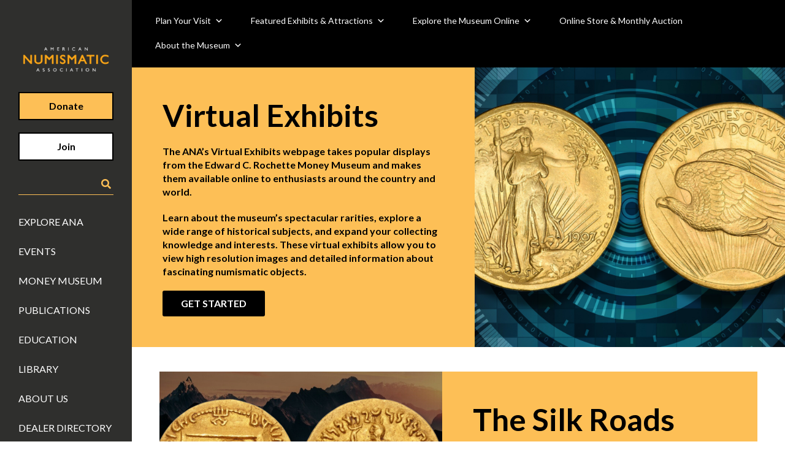

--- FILE ---
content_type: text/html; charset=UTF-8
request_url: https://www.money.org/money-museum/virtual-exhibits/
body_size: 29518
content:

<!doctype html>
<html lang="en-US" class="no-js">

<head>
    <meta charset="UTF-8">
<script type="text/javascript">
/* <![CDATA[ */
var gform;gform||(document.addEventListener("gform_main_scripts_loaded",function(){gform.scriptsLoaded=!0}),document.addEventListener("gform/theme/scripts_loaded",function(){gform.themeScriptsLoaded=!0}),window.addEventListener("DOMContentLoaded",function(){gform.domLoaded=!0}),gform={domLoaded:!1,scriptsLoaded:!1,themeScriptsLoaded:!1,isFormEditor:()=>"function"==typeof InitializeEditor,callIfLoaded:function(o){return!(!gform.domLoaded||!gform.scriptsLoaded||!gform.themeScriptsLoaded&&!gform.isFormEditor()||(gform.isFormEditor()&&console.warn("The use of gform.initializeOnLoaded() is deprecated in the form editor context and will be removed in Gravity Forms 3.1."),o(),0))},initializeOnLoaded:function(o){gform.callIfLoaded(o)||(document.addEventListener("gform_main_scripts_loaded",()=>{gform.scriptsLoaded=!0,gform.callIfLoaded(o)}),document.addEventListener("gform/theme/scripts_loaded",()=>{gform.themeScriptsLoaded=!0,gform.callIfLoaded(o)}),window.addEventListener("DOMContentLoaded",()=>{gform.domLoaded=!0,gform.callIfLoaded(o)}))},hooks:{action:{},filter:{}},addAction:function(o,r,e,t){gform.addHook("action",o,r,e,t)},addFilter:function(o,r,e,t){gform.addHook("filter",o,r,e,t)},doAction:function(o){gform.doHook("action",o,arguments)},applyFilters:function(o){return gform.doHook("filter",o,arguments)},removeAction:function(o,r){gform.removeHook("action",o,r)},removeFilter:function(o,r,e){gform.removeHook("filter",o,r,e)},addHook:function(o,r,e,t,n){null==gform.hooks[o][r]&&(gform.hooks[o][r]=[]);var d=gform.hooks[o][r];null==n&&(n=r+"_"+d.length),gform.hooks[o][r].push({tag:n,callable:e,priority:t=null==t?10:t})},doHook:function(r,o,e){var t;if(e=Array.prototype.slice.call(e,1),null!=gform.hooks[r][o]&&((o=gform.hooks[r][o]).sort(function(o,r){return o.priority-r.priority}),o.forEach(function(o){"function"!=typeof(t=o.callable)&&(t=window[t]),"action"==r?t.apply(null,e):e[0]=t.apply(null,e)})),"filter"==r)return e[0]},removeHook:function(o,r,t,n){var e;null!=gform.hooks[o][r]&&(e=(e=gform.hooks[o][r]).filter(function(o,r,e){return!!(null!=n&&n!=o.tag||null!=t&&t!=o.priority)}),gform.hooks[o][r]=e)}});
/* ]]> */
</script>

    <title>
        Money Museum Virtual Exhibits         :        American Numismatic Association    </title><link rel="preload" data-rocket-preload as="image" href="https://www.money.org/wp-content/uploads/2024/09/Money-Museum-Online-Database-Collection-Banner.png" fetchpriority="high">

    <link href="//www.google-analytics.com" rel="dns-prefetch">

    <meta http-equiv="X-UA-Compatible" content="IE=edge,chrome=1">
    <meta name="viewport" content="width=device-width, initial-scale=1.0">
    <meta name="description" content="">

    <link rel="stylesheet" href="//use.fontawesome.com/releases/v5.8.1/css/all.css"
        integrity="sha384-50oBUHEmvpQ+1lW4y57PTFmhCaXp0ML5d60M1M7uH2+nqUivzIebhndOJK28anvf" crossorigin="anonymous">

    <script type="text/javascript" src="//documentservices.adobe.com/view-sdk/viewer.js"></script>

    <meta name='robots' content='index, follow, max-image-preview:large, max-snippet:-1, max-video-preview:-1' />

	<!-- This site is optimized with the Yoast SEO plugin v26.6 - https://yoast.com/wordpress/plugins/seo/ -->
	<title>Money Museum Virtual Exhibits</title>
	<meta name="description" content="Learn about the museum&#039;s spectacular rarities, explore a wide range of historical subjects, and expand your collecting knowledge and interests. These virtual exhibits allow you to view high resolution images and detailed information about fascinating numismatic objects. Bookmark this page—it is regularly updated with new content!" />
	<link rel="canonical" href="https://www.money.org/money-museum/virtual-exhibits/" />
	<meta property="og:locale" content="en_US" />
	<meta property="og:type" content="article" />
	<meta property="og:title" content="Money Museum Virtual Exhibits" />
	<meta property="og:description" content="Learn about the museum&#039;s spectacular rarities, explore a wide range of historical subjects, and expand your collecting knowledge and interests. These virtual exhibits allow you to view high resolution images and detailed information about fascinating numismatic objects. Bookmark this page—it is regularly updated with new content!" />
	<meta property="og:url" content="https://www.money.org/money-museum/virtual-exhibits/" />
	<meta property="og:site_name" content="American Numismatic Association" />
	<meta property="article:publisher" content="https://www.facebook.com/numismatics" />
	<meta property="article:modified_time" content="2025-10-25T23:21:32+00:00" />
	<meta property="og:image" content="https://www.money.org/wp-content/uploads/2023/05/standing-liberty-transparent-banner-2000x1250.jpg" />
	<meta property="og:image:width" content="2560" />
	<meta property="og:image:height" content="1600" />
	<meta property="og:image:type" content="image/jpeg" />
	<meta name="twitter:card" content="summary_large_image" />
	<meta name="twitter:site" content="@ANACoins" />
	<meta name="twitter:label1" content="Est. reading time" />
	<meta name="twitter:data1" content="8 minutes" />
	<script type="application/ld+json" class="yoast-schema-graph">{"@context":"https://schema.org","@graph":[{"@type":"WebPage","@id":"https://www.money.org/money-museum/virtual-exhibits/","url":"https://www.money.org/money-museum/virtual-exhibits/","name":"Money Museum Virtual Exhibits","isPartOf":{"@id":"https://www.money.org/#website"},"primaryImageOfPage":{"@id":"https://www.money.org/money-museum/virtual-exhibits/#primaryimage"},"image":{"@id":"https://www.money.org/money-museum/virtual-exhibits/#primaryimage"},"thumbnailUrl":"https://www.money.org/wp-content/uploads/2023/05/standing-liberty-transparent-banner-2000x1250.jpg","datePublished":"2024-09-10T19:19:08+00:00","dateModified":"2025-10-25T23:21:32+00:00","description":"Learn about the museum's spectacular rarities, explore a wide range of historical subjects, and expand your collecting knowledge and interests. These virtual exhibits allow you to view high resolution images and detailed information about fascinating numismatic objects. Bookmark this page—it is regularly updated with new content!","breadcrumb":{"@id":"https://www.money.org/money-museum/virtual-exhibits/#breadcrumb"},"inLanguage":"en-US","potentialAction":[{"@type":"ReadAction","target":["https://www.money.org/money-museum/virtual-exhibits/"]}]},{"@type":"ImageObject","inLanguage":"en-US","@id":"https://www.money.org/money-museum/virtual-exhibits/#primaryimage","url":"https://www.money.org/wp-content/uploads/2023/05/standing-liberty-transparent-banner-2000x1250.jpg","contentUrl":"https://www.money.org/wp-content/uploads/2023/05/standing-liberty-transparent-banner-2000x1250.jpg","width":2560,"height":1600,"caption":"standing liberty transparent banner"},{"@type":"BreadcrumbList","@id":"https://www.money.org/money-museum/virtual-exhibits/#breadcrumb","itemListElement":[{"@type":"ListItem","position":1,"name":"Money Museum","item":"https://www.money.org/money-museum/"},{"@type":"ListItem","position":2,"name":"Virtual Exhibits"}]},{"@type":"WebSite","@id":"https://www.money.org/#website","url":"https://www.money.org/","name":"money.org","description":"","publisher":{"@id":"https://www.money.org/#organization"},"alternateName":"American Numismatic Association","potentialAction":[{"@type":"SearchAction","target":{"@type":"EntryPoint","urlTemplate":"https://www.money.org/?s={search_term_string}"},"query-input":{"@type":"PropertyValueSpecification","valueRequired":true,"valueName":"search_term_string"}}],"inLanguage":"en-US"},{"@type":"Organization","@id":"https://www.money.org/#organization","name":"American Numismatic Association","alternateName":"ANA","url":"https://www.money.org/","logo":{"@type":"ImageObject","inLanguage":"en-US","@id":"https://www.money.org/#/schema/logo/image/","url":"https://www.money.org/wp-content/uploads/2023/04/money.org-logo-gold-background.jpg","contentUrl":"https://www.money.org/wp-content/uploads/2023/04/money.org-logo-gold-background.jpg","width":900,"height":900,"caption":"American Numismatic Association"},"image":{"@id":"https://www.money.org/#/schema/logo/image/"},"sameAs":["https://www.facebook.com/numismatics","https://x.com/ANACoins","https://www.instagram.com/AmericanNumismatic/","https://www.youtube.com/user/AmericanNumismatic"]}]}</script>
	<!-- / Yoast SEO plugin. -->


<link rel='dns-prefetch' href='//js.hs-scripts.com' />
<link rel='dns-prefetch' href='//www.googletagmanager.com' />

<link rel="alternate" title="oEmbed (JSON)" type="application/json+oembed" href="https://www.money.org/wp-json/oembed/1.0/embed?url=https%3A%2F%2Fwww.money.org%2Fmoney-museum%2Fvirtual-exhibits%2F" />
<link rel="alternate" title="oEmbed (XML)" type="text/xml+oembed" href="https://www.money.org/wp-json/oembed/1.0/embed?url=https%3A%2F%2Fwww.money.org%2Fmoney-museum%2Fvirtual-exhibits%2F&#038;format=xml" />
<style id='wp-img-auto-sizes-contain-inline-css' type='text/css'>
img:is([sizes=auto i],[sizes^="auto," i]){contain-intrinsic-size:3000px 1500px}
/*# sourceURL=wp-img-auto-sizes-contain-inline-css */
</style>
<style id='wp-block-library-inline-css' type='text/css'>
:root{--wp-block-synced-color:#7a00df;--wp-block-synced-color--rgb:122,0,223;--wp-bound-block-color:var(--wp-block-synced-color);--wp-editor-canvas-background:#ddd;--wp-admin-theme-color:#007cba;--wp-admin-theme-color--rgb:0,124,186;--wp-admin-theme-color-darker-10:#006ba1;--wp-admin-theme-color-darker-10--rgb:0,107,160.5;--wp-admin-theme-color-darker-20:#005a87;--wp-admin-theme-color-darker-20--rgb:0,90,135;--wp-admin-border-width-focus:2px}@media (min-resolution:192dpi){:root{--wp-admin-border-width-focus:1.5px}}.wp-element-button{cursor:pointer}:root .has-very-light-gray-background-color{background-color:#eee}:root .has-very-dark-gray-background-color{background-color:#313131}:root .has-very-light-gray-color{color:#eee}:root .has-very-dark-gray-color{color:#313131}:root .has-vivid-green-cyan-to-vivid-cyan-blue-gradient-background{background:linear-gradient(135deg,#00d084,#0693e3)}:root .has-purple-crush-gradient-background{background:linear-gradient(135deg,#34e2e4,#4721fb 50%,#ab1dfe)}:root .has-hazy-dawn-gradient-background{background:linear-gradient(135deg,#faaca8,#dad0ec)}:root .has-subdued-olive-gradient-background{background:linear-gradient(135deg,#fafae1,#67a671)}:root .has-atomic-cream-gradient-background{background:linear-gradient(135deg,#fdd79a,#004a59)}:root .has-nightshade-gradient-background{background:linear-gradient(135deg,#330968,#31cdcf)}:root .has-midnight-gradient-background{background:linear-gradient(135deg,#020381,#2874fc)}:root{--wp--preset--font-size--normal:16px;--wp--preset--font-size--huge:42px}.has-regular-font-size{font-size:1em}.has-larger-font-size{font-size:2.625em}.has-normal-font-size{font-size:var(--wp--preset--font-size--normal)}.has-huge-font-size{font-size:var(--wp--preset--font-size--huge)}.has-text-align-center{text-align:center}.has-text-align-left{text-align:left}.has-text-align-right{text-align:right}.has-fit-text{white-space:nowrap!important}#end-resizable-editor-section{display:none}.aligncenter{clear:both}.items-justified-left{justify-content:flex-start}.items-justified-center{justify-content:center}.items-justified-right{justify-content:flex-end}.items-justified-space-between{justify-content:space-between}.screen-reader-text{border:0;clip-path:inset(50%);height:1px;margin:-1px;overflow:hidden;padding:0;position:absolute;width:1px;word-wrap:normal!important}.screen-reader-text:focus{background-color:#ddd;clip-path:none;color:#444;display:block;font-size:1em;height:auto;left:5px;line-height:normal;padding:15px 23px 14px;text-decoration:none;top:5px;width:auto;z-index:100000}html :where(.has-border-color){border-style:solid}html :where([style*=border-top-color]){border-top-style:solid}html :where([style*=border-right-color]){border-right-style:solid}html :where([style*=border-bottom-color]){border-bottom-style:solid}html :where([style*=border-left-color]){border-left-style:solid}html :where([style*=border-width]){border-style:solid}html :where([style*=border-top-width]){border-top-style:solid}html :where([style*=border-right-width]){border-right-style:solid}html :where([style*=border-bottom-width]){border-bottom-style:solid}html :where([style*=border-left-width]){border-left-style:solid}html :where(img[class*=wp-image-]){height:auto;max-width:100%}:where(figure){margin:0 0 1em}html :where(.is-position-sticky){--wp-admin--admin-bar--position-offset:var(--wp-admin--admin-bar--height,0px)}@media screen and (max-width:600px){html :where(.is-position-sticky){--wp-admin--admin-bar--position-offset:0px}}

/*# sourceURL=wp-block-library-inline-css */
</style><style id='wp-block-group-inline-css' type='text/css'>
.wp-block-group{box-sizing:border-box}:where(.wp-block-group.wp-block-group-is-layout-constrained){position:relative}
/*# sourceURL=https://www.money.org/wp-includes/blocks/group/style.min.css */
</style>
<style id='wp-block-spacer-inline-css' type='text/css'>
.wp-block-spacer{clear:both}
/*# sourceURL=https://www.money.org/wp-includes/blocks/spacer/style.min.css */
</style>
<style id='global-styles-inline-css' type='text/css'>
:root{--wp--preset--aspect-ratio--square: 1;--wp--preset--aspect-ratio--4-3: 4/3;--wp--preset--aspect-ratio--3-4: 3/4;--wp--preset--aspect-ratio--3-2: 3/2;--wp--preset--aspect-ratio--2-3: 2/3;--wp--preset--aspect-ratio--16-9: 16/9;--wp--preset--aspect-ratio--9-16: 9/16;--wp--preset--color--black: #000000;--wp--preset--color--cyan-bluish-gray: #abb8c3;--wp--preset--color--white: #ffffff;--wp--preset--color--pale-pink: #f78da7;--wp--preset--color--vivid-red: #cf2e2e;--wp--preset--color--luminous-vivid-orange: #ff6900;--wp--preset--color--luminous-vivid-amber: #fcb900;--wp--preset--color--light-green-cyan: #7bdcb5;--wp--preset--color--vivid-green-cyan: #00d084;--wp--preset--color--pale-cyan-blue: #8ed1fc;--wp--preset--color--vivid-cyan-blue: #0693e3;--wp--preset--color--vivid-purple: #9b51e0;--wp--preset--gradient--vivid-cyan-blue-to-vivid-purple: linear-gradient(135deg,rgb(6,147,227) 0%,rgb(155,81,224) 100%);--wp--preset--gradient--light-green-cyan-to-vivid-green-cyan: linear-gradient(135deg,rgb(122,220,180) 0%,rgb(0,208,130) 100%);--wp--preset--gradient--luminous-vivid-amber-to-luminous-vivid-orange: linear-gradient(135deg,rgb(252,185,0) 0%,rgb(255,105,0) 100%);--wp--preset--gradient--luminous-vivid-orange-to-vivid-red: linear-gradient(135deg,rgb(255,105,0) 0%,rgb(207,46,46) 100%);--wp--preset--gradient--very-light-gray-to-cyan-bluish-gray: linear-gradient(135deg,rgb(238,238,238) 0%,rgb(169,184,195) 100%);--wp--preset--gradient--cool-to-warm-spectrum: linear-gradient(135deg,rgb(74,234,220) 0%,rgb(151,120,209) 20%,rgb(207,42,186) 40%,rgb(238,44,130) 60%,rgb(251,105,98) 80%,rgb(254,248,76) 100%);--wp--preset--gradient--blush-light-purple: linear-gradient(135deg,rgb(255,206,236) 0%,rgb(152,150,240) 100%);--wp--preset--gradient--blush-bordeaux: linear-gradient(135deg,rgb(254,205,165) 0%,rgb(254,45,45) 50%,rgb(107,0,62) 100%);--wp--preset--gradient--luminous-dusk: linear-gradient(135deg,rgb(255,203,112) 0%,rgb(199,81,192) 50%,rgb(65,88,208) 100%);--wp--preset--gradient--pale-ocean: linear-gradient(135deg,rgb(255,245,203) 0%,rgb(182,227,212) 50%,rgb(51,167,181) 100%);--wp--preset--gradient--electric-grass: linear-gradient(135deg,rgb(202,248,128) 0%,rgb(113,206,126) 100%);--wp--preset--gradient--midnight: linear-gradient(135deg,rgb(2,3,129) 0%,rgb(40,116,252) 100%);--wp--preset--font-size--small: 13px;--wp--preset--font-size--medium: 20px;--wp--preset--font-size--large: 36px;--wp--preset--font-size--x-large: 42px;--wp--preset--spacing--20: 0.44rem;--wp--preset--spacing--30: 0.67rem;--wp--preset--spacing--40: 1rem;--wp--preset--spacing--50: 1.5rem;--wp--preset--spacing--60: 2.25rem;--wp--preset--spacing--70: 3.38rem;--wp--preset--spacing--80: 5.06rem;--wp--preset--shadow--natural: 6px 6px 9px rgba(0, 0, 0, 0.2);--wp--preset--shadow--deep: 12px 12px 50px rgba(0, 0, 0, 0.4);--wp--preset--shadow--sharp: 6px 6px 0px rgba(0, 0, 0, 0.2);--wp--preset--shadow--outlined: 6px 6px 0px -3px rgb(255, 255, 255), 6px 6px rgb(0, 0, 0);--wp--preset--shadow--crisp: 6px 6px 0px rgb(0, 0, 0);}:where(.is-layout-flex){gap: 0.5em;}:where(.is-layout-grid){gap: 0.5em;}body .is-layout-flex{display: flex;}.is-layout-flex{flex-wrap: wrap;align-items: center;}.is-layout-flex > :is(*, div){margin: 0;}body .is-layout-grid{display: grid;}.is-layout-grid > :is(*, div){margin: 0;}:where(.wp-block-columns.is-layout-flex){gap: 2em;}:where(.wp-block-columns.is-layout-grid){gap: 2em;}:where(.wp-block-post-template.is-layout-flex){gap: 1.25em;}:where(.wp-block-post-template.is-layout-grid){gap: 1.25em;}.has-black-color{color: var(--wp--preset--color--black) !important;}.has-cyan-bluish-gray-color{color: var(--wp--preset--color--cyan-bluish-gray) !important;}.has-white-color{color: var(--wp--preset--color--white) !important;}.has-pale-pink-color{color: var(--wp--preset--color--pale-pink) !important;}.has-vivid-red-color{color: var(--wp--preset--color--vivid-red) !important;}.has-luminous-vivid-orange-color{color: var(--wp--preset--color--luminous-vivid-orange) !important;}.has-luminous-vivid-amber-color{color: var(--wp--preset--color--luminous-vivid-amber) !important;}.has-light-green-cyan-color{color: var(--wp--preset--color--light-green-cyan) !important;}.has-vivid-green-cyan-color{color: var(--wp--preset--color--vivid-green-cyan) !important;}.has-pale-cyan-blue-color{color: var(--wp--preset--color--pale-cyan-blue) !important;}.has-vivid-cyan-blue-color{color: var(--wp--preset--color--vivid-cyan-blue) !important;}.has-vivid-purple-color{color: var(--wp--preset--color--vivid-purple) !important;}.has-black-background-color{background-color: var(--wp--preset--color--black) !important;}.has-cyan-bluish-gray-background-color{background-color: var(--wp--preset--color--cyan-bluish-gray) !important;}.has-white-background-color{background-color: var(--wp--preset--color--white) !important;}.has-pale-pink-background-color{background-color: var(--wp--preset--color--pale-pink) !important;}.has-vivid-red-background-color{background-color: var(--wp--preset--color--vivid-red) !important;}.has-luminous-vivid-orange-background-color{background-color: var(--wp--preset--color--luminous-vivid-orange) !important;}.has-luminous-vivid-amber-background-color{background-color: var(--wp--preset--color--luminous-vivid-amber) !important;}.has-light-green-cyan-background-color{background-color: var(--wp--preset--color--light-green-cyan) !important;}.has-vivid-green-cyan-background-color{background-color: var(--wp--preset--color--vivid-green-cyan) !important;}.has-pale-cyan-blue-background-color{background-color: var(--wp--preset--color--pale-cyan-blue) !important;}.has-vivid-cyan-blue-background-color{background-color: var(--wp--preset--color--vivid-cyan-blue) !important;}.has-vivid-purple-background-color{background-color: var(--wp--preset--color--vivid-purple) !important;}.has-black-border-color{border-color: var(--wp--preset--color--black) !important;}.has-cyan-bluish-gray-border-color{border-color: var(--wp--preset--color--cyan-bluish-gray) !important;}.has-white-border-color{border-color: var(--wp--preset--color--white) !important;}.has-pale-pink-border-color{border-color: var(--wp--preset--color--pale-pink) !important;}.has-vivid-red-border-color{border-color: var(--wp--preset--color--vivid-red) !important;}.has-luminous-vivid-orange-border-color{border-color: var(--wp--preset--color--luminous-vivid-orange) !important;}.has-luminous-vivid-amber-border-color{border-color: var(--wp--preset--color--luminous-vivid-amber) !important;}.has-light-green-cyan-border-color{border-color: var(--wp--preset--color--light-green-cyan) !important;}.has-vivid-green-cyan-border-color{border-color: var(--wp--preset--color--vivid-green-cyan) !important;}.has-pale-cyan-blue-border-color{border-color: var(--wp--preset--color--pale-cyan-blue) !important;}.has-vivid-cyan-blue-border-color{border-color: var(--wp--preset--color--vivid-cyan-blue) !important;}.has-vivid-purple-border-color{border-color: var(--wp--preset--color--vivid-purple) !important;}.has-vivid-cyan-blue-to-vivid-purple-gradient-background{background: var(--wp--preset--gradient--vivid-cyan-blue-to-vivid-purple) !important;}.has-light-green-cyan-to-vivid-green-cyan-gradient-background{background: var(--wp--preset--gradient--light-green-cyan-to-vivid-green-cyan) !important;}.has-luminous-vivid-amber-to-luminous-vivid-orange-gradient-background{background: var(--wp--preset--gradient--luminous-vivid-amber-to-luminous-vivid-orange) !important;}.has-luminous-vivid-orange-to-vivid-red-gradient-background{background: var(--wp--preset--gradient--luminous-vivid-orange-to-vivid-red) !important;}.has-very-light-gray-to-cyan-bluish-gray-gradient-background{background: var(--wp--preset--gradient--very-light-gray-to-cyan-bluish-gray) !important;}.has-cool-to-warm-spectrum-gradient-background{background: var(--wp--preset--gradient--cool-to-warm-spectrum) !important;}.has-blush-light-purple-gradient-background{background: var(--wp--preset--gradient--blush-light-purple) !important;}.has-blush-bordeaux-gradient-background{background: var(--wp--preset--gradient--blush-bordeaux) !important;}.has-luminous-dusk-gradient-background{background: var(--wp--preset--gradient--luminous-dusk) !important;}.has-pale-ocean-gradient-background{background: var(--wp--preset--gradient--pale-ocean) !important;}.has-electric-grass-gradient-background{background: var(--wp--preset--gradient--electric-grass) !important;}.has-midnight-gradient-background{background: var(--wp--preset--gradient--midnight) !important;}.has-small-font-size{font-size: var(--wp--preset--font-size--small) !important;}.has-medium-font-size{font-size: var(--wp--preset--font-size--medium) !important;}.has-large-font-size{font-size: var(--wp--preset--font-size--large) !important;}.has-x-large-font-size{font-size: var(--wp--preset--font-size--x-large) !important;}
/*# sourceURL=global-styles-inline-css */
</style>

<style id='classic-theme-styles-inline-css' type='text/css'>
/*! This file is auto-generated */
.wp-block-button__link{color:#fff;background-color:#32373c;border-radius:9999px;box-shadow:none;text-decoration:none;padding:calc(.667em + 2px) calc(1.333em + 2px);font-size:1.125em}.wp-block-file__button{background:#32373c;color:#fff;text-decoration:none}
/*# sourceURL=/wp-includes/css/classic-themes.min.css */
</style>
<link rel='stylesheet' id='responsive-lightbox-glightbox-css' href='https://www.money.org/wp-content/plugins/responsive-lightbox/assets/glightbox/glightbox.min.css?ver=3.3.0' type='text/css' media='all' />
<link rel='stylesheet' id='megamenu-css' href='https://www.money.org/wp-content/uploads/maxmegamenu/style.css?ver=a4a9bd' type='text/css' media='all' />
<link rel='stylesheet' id='dashicons-css' href='https://www.money.org/wp-includes/css/dashicons.min.css?ver=6.9' type='text/css' media='all' />
<link rel='stylesheet' id='slick-styles-css' href='https://www.money.org/wp-content/themes/money/js/lib/slick/slick.css?ver=1746047565' type='text/css' media='all' />
<link rel='stylesheet' id='slick-theme-css' href='https://www.money.org/wp-content/themes/money/js/lib/slick/slick-theme.css?ver=1746047565' type='text/css' media='all' />
<link rel='stylesheet' id='lightbox-compat-styles-css' href='https://www.money.org/wp-content/themes/money/css/lightbox-compat.css?ver=1746047565' type='text/css' media='all' />
<link rel='stylesheet' id='ekr-styles-css' href='https://www.money.org/wp-content/themes/money/css/styles.css?ver=1746047565' type='text/css' media='all' />
<link rel='stylesheet' id='money-styles-css' href='https://www.money.org/wp-content/themes/money/css/app.css?ver=1761239396' type='text/css' media='all' />
<link rel='stylesheet' id='gform_basic-css' href='https://www.money.org/wp-content/plugins/gravityforms/assets/css/dist/basic.min.css?ver=2.9.24' type='text/css' media='all' />
<link rel='stylesheet' id='gform_theme_components-css' href='https://www.money.org/wp-content/plugins/gravityforms/assets/css/dist/theme-components.min.css?ver=2.9.24' type='text/css' media='all' />
<link rel='stylesheet' id='gform_theme-css' href='https://www.money.org/wp-content/plugins/gravityforms/assets/css/dist/theme.min.css?ver=2.9.24' type='text/css' media='all' />
<style id='rocket-lazyload-inline-css' type='text/css'>
.rll-youtube-player{position:relative;padding-bottom:56.23%;height:0;overflow:hidden;max-width:100%;}.rll-youtube-player:focus-within{outline: 2px solid currentColor;outline-offset: 5px;}.rll-youtube-player iframe{position:absolute;top:0;left:0;width:100%;height:100%;z-index:100;background:0 0}.rll-youtube-player img{bottom:0;display:block;left:0;margin:auto;max-width:100%;width:100%;position:absolute;right:0;top:0;border:none;height:auto;-webkit-transition:.4s all;-moz-transition:.4s all;transition:.4s all}.rll-youtube-player img:hover{-webkit-filter:brightness(75%)}.rll-youtube-player .play{height:100%;width:100%;left:0;top:0;position:absolute;background:url(https://www.money.org/wp-content/plugins/wp-rocket/assets/img/youtube.png) no-repeat center;background-color: transparent !important;cursor:pointer;border:none;}
/*# sourceURL=rocket-lazyload-inline-css */
</style>
<script type="text/javascript" src="https://www.money.org/wp-includes/js/jquery/jquery.min.js?ver=3.7.1" id="jquery-core-js"></script>
<script type="text/javascript" src="https://www.money.org/wp-includes/js/jquery/jquery-migrate.min.js?ver=3.4.1" id="jquery-migrate-js"></script>
<script type="text/javascript" src="https://www.money.org/wp-content/plugins/responsive-lightbox/assets/dompurify/purify.min.js?ver=3.1.7" id="dompurify-js"></script>
<script type="text/javascript" id="responsive-lightbox-sanitizer-js-before">
/* <![CDATA[ */
window.RLG = window.RLG || {}; window.RLG.sanitizeAllowedHosts = ["youtube.com","www.youtube.com","youtu.be","vimeo.com","player.vimeo.com"];
//# sourceURL=responsive-lightbox-sanitizer-js-before
/* ]]> */
</script>
<script type="text/javascript" src="https://www.money.org/wp-content/plugins/responsive-lightbox/js/sanitizer.js?ver=2.6.0" id="responsive-lightbox-sanitizer-js"></script>
<script type="text/javascript" src="https://www.money.org/wp-content/plugins/responsive-lightbox/assets/glightbox/glightbox.min.js?ver=3.3.0" id="responsive-lightbox-glightbox-js"></script>
<script type="text/javascript" src="https://www.money.org/wp-includes/js/underscore.min.js?ver=1.13.7" id="underscore-js"></script>
<script type="text/javascript" src="https://www.money.org/wp-content/plugins/responsive-lightbox/assets/infinitescroll/infinite-scroll.pkgd.min.js?ver=4.0.1" id="responsive-lightbox-infinite-scroll-js"></script>
<script type="text/javascript" id="responsive-lightbox-js-before">
/* <![CDATA[ */
var rlArgs = {"script":"glightbox","selector":"lightbox","customEvents":"","activeGalleries":true,"slideEffect":"fade","closeButton":true,"touchNavigation":true,"keyboardNavigation":true,"closeOnOutsideClick":true,"loop":false,"zoomable":true,"woocommerce_gallery":false,"ajaxurl":"https:\/\/www.money.org\/wp-admin\/admin-ajax.php","nonce":"fefb73a130","preview":false,"postId":86735,"scriptExtension":false};

//# sourceURL=responsive-lightbox-js-before
/* ]]> */
</script>
<script type="text/javascript" src="https://www.money.org/wp-content/plugins/responsive-lightbox/js/front.js?ver=2.6.0" id="responsive-lightbox-js"></script>
<script type="text/javascript" src="https://www.money.org/wp-content/themes/money/js/lib/slick/slick.min.js?ver=1746047565" id="slick-scripts-js"></script>
<script type="text/javascript" defer='defer' src="https://www.money.org/wp-content/plugins/gravityforms/js/jquery.json.min.js?ver=2.9.24" id="gform_json-js"></script>
<script type="text/javascript" id="gform_gravityforms-js-extra">
/* <![CDATA[ */
var gf_global = {"gf_currency_config":{"name":"U.S. Dollar","symbol_left":"$","symbol_right":"","symbol_padding":"","thousand_separator":",","decimal_separator":".","decimals":2,"code":"USD"},"base_url":"https://www.money.org/wp-content/plugins/gravityforms","number_formats":[],"spinnerUrl":"https://www.money.org/wp-content/plugins/gravityforms/images/spinner.svg","version_hash":"23924ed675297ceda1cb305d2852f15e","strings":{"newRowAdded":"New row added.","rowRemoved":"Row removed","formSaved":"The form has been saved.  The content contains the link to return and complete the form."}};
var gform_i18n = {"datepicker":{"days":{"monday":"Mo","tuesday":"Tu","wednesday":"We","thursday":"Th","friday":"Fr","saturday":"Sa","sunday":"Su"},"months":{"january":"January","february":"February","march":"March","april":"April","may":"May","june":"June","july":"July","august":"August","september":"September","october":"October","november":"November","december":"December"},"firstDay":1,"iconText":"Select date"}};
var gf_legacy_multi = {"1":""};
var gform_gravityforms = {"strings":{"invalid_file_extension":"This type of file is not allowed. Must be one of the following:","delete_file":"Delete this file","in_progress":"in progress","file_exceeds_limit":"File exceeds size limit","illegal_extension":"This type of file is not allowed.","max_reached":"Maximum number of files reached","unknown_error":"There was a problem while saving the file on the server","currently_uploading":"Please wait for the uploading to complete","cancel":"Cancel","cancel_upload":"Cancel this upload","cancelled":"Cancelled","error":"Error","message":"Message"},"vars":{"images_url":"https://www.money.org/wp-content/plugins/gravityforms/images"}};
//# sourceURL=gform_gravityforms-js-extra
/* ]]> */
</script>
<script type="text/javascript" id="gform_gravityforms-js-before">
/* <![CDATA[ */

//# sourceURL=gform_gravityforms-js-before
/* ]]> */
</script>
<script type="text/javascript" defer='defer' src="https://www.money.org/wp-content/plugins/gravityforms/js/gravityforms.min.js?ver=2.9.24" id="gform_gravityforms-js"></script>
<script type="text/javascript" defer='defer' src="https://www.money.org/wp-content/plugins/gravityforms/assets/js/dist/utils.min.js?ver=48a3755090e76a154853db28fc254681" id="gform_gravityforms_utils-js"></script>

<!-- Google tag (gtag.js) snippet added by Site Kit -->
<!-- Google Analytics snippet added by Site Kit -->
<script type="text/javascript" src="https://www.googletagmanager.com/gtag/js?id=GT-KFGF3CJ" id="google_gtagjs-js" async></script>
<script type="text/javascript" id="google_gtagjs-js-after">
/* <![CDATA[ */
window.dataLayer = window.dataLayer || [];function gtag(){dataLayer.push(arguments);}
gtag("set","linker",{"domains":["www.money.org"]});
gtag("js", new Date());
gtag("set", "developer_id.dZTNiMT", true);
gtag("config", "GT-KFGF3CJ");
//# sourceURL=google_gtagjs-js-after
/* ]]> */
</script>
<link rel="https://api.w.org/" href="https://www.money.org/wp-json/" /><link rel="alternate" title="JSON" type="application/json" href="https://www.money.org/wp-json/wp/v2/pages/86735" /><meta name="generator" content="WordPress 6.9" />
<meta name="generator" content="Site Kit by Google 1.168.0" />			<!-- DO NOT COPY THIS SNIPPET! Start of Page Analytics Tracking for HubSpot WordPress plugin v11.3.33-->
			<script class="hsq-set-content-id" data-content-id="standard-page">
				var _hsq = _hsq || [];
				_hsq.push(["setContentType", "standard-page"]);
			</script>
			<!-- DO NOT COPY THIS SNIPPET! End of Page Analytics Tracking for HubSpot WordPress plugin -->
			<style id="mystickymenu" type="text/css">#mysticky-nav { width:100%; position: static; height: auto !important; }#mysticky-nav.wrapfixed { position:fixed; left: 0px; margin-top:0px;  z-index: 99990; -webkit-transition: 0.3s; -moz-transition: 0.3s; -o-transition: 0.3s; transition: 0.3s; -ms-filter:"progid:DXImageTransform.Microsoft.Alpha(Opacity=90)"; filter: alpha(opacity=90); opacity:0.9; background-color: #f7f5e7;}#mysticky-nav.wrapfixed .myfixed{ background-color: #f7f5e7; position: relative;top: auto;left: auto;right: auto;}#mysticky-nav .myfixed { margin:0 auto; float:none; border:0px; background:none; max-width:100%; }</style>			<style type="text/css">
																															</style>
			<link rel="icon" href="https://www.money.org/wp-content/uploads/2023/04/cropped-money.org-logo-gold-background-32x32.jpg" sizes="32x32" />
<link rel="icon" href="https://www.money.org/wp-content/uploads/2023/04/cropped-money.org-logo-gold-background-192x192.jpg" sizes="192x192" />
<link rel="apple-touch-icon" href="https://www.money.org/wp-content/uploads/2023/04/cropped-money.org-logo-gold-background-180x180.jpg" />
<meta name="msapplication-TileImage" content="https://www.money.org/wp-content/uploads/2023/04/cropped-money.org-logo-gold-background-270x270.jpg" />
		<style type="text/css" id="wp-custom-css">
			
[data-component=responsive-header] [data-rh=desktop] {
	z-index: 1000
}

.sy-controls li {
	list-style: none !important;
}

@media (max-width: 667px) {
	.ana-content-image-content h2 {
    font-size: 28px;
    line-height: 34px;
}
}
.wp-caption {
    border: none !important;
    background: none !important;
    padding: 0 !important;
}
.wp-caption-text {
    margin-top: 5px; /* Adjust spacing if needed */
}
.wp-caption-text {
    color: black !important;
}

.search-input .uk-flex {
	justify-content: space-around;
}
/* Reduce space below columns block */
.tight-columns {
    margin-bottom: 0 !important;
    padding-bottom: 0 !important;
}

/* Also target inner wrappers if needed */
.tight-columns > .wp-block-columns,
.tight-columns .wp-block-column {
    margin-bottom: 0 !important;
    padding-bottom: 0 !important;
}
.tight-columns + p,
.tight-columns + .wp-block-paragraph {
    margin-top: 0 !important;
}
/* America 250 page only: truly center card titles */
body.page-id-93106 .ana-image-cards-card-content{
  width: 100%;
  display: flex;
  flex-direction: column;
  align-items: center;   /* centers the content block relative to the card */
  text-align: center;
}

/* Make sure any inner wrapper divs don't re-left-align */
body.page-id-93106 .ana-image-cards-card-content > div{
  width: 100%;
  text-align: center;
}
body.page-id-93106 .ana-image-cards-card-content{
  padding-right: 0 !important;
  padding-left: 0 !important;
}
/* Improve bottom spacing for GLightbox captions */
.glightbox-container .gdesc-inner {
  padding-bottom: 24px !important;
  box-sizing: border-box;
}

/* Optional: give the whole description area a little air */
.glightbox-container .gslide-description {
  margin-bottom: 20px !important;
}
.glightbox-container .gdesc-inner {
  line-height: 1.6;
  font-size: 16px;
}
/* GLightbox: expand overall modal + caption area */
.glightbox-container .gslide-inner-content {
  max-width: 95vw !important;     /* use more screen width */
}

/* Widen caption panel */
.glightbox-container .gslide-description {
  width: 640px !important;       /* adjust: 560 / 640 / 720 */
  max-width: 95vw !important;
}

/* Improve caption readability + bottom spacing */
.glightbox-container .gslide-description .gdesc {
  padding: 20px 20px 32px 20px !important;
  line-height: 1.6;
  box-sizing: border-box;
}
/* GLightbox: Maximum readability for captions on mobile */
@media (max-width: 768px) {

  /* Dark panel behind caption */
  .glightbox-container .gslide-description {
    background: rgba(0, 0, 0, 0.9) !important; /* very strong contrast */
    padding: 18px !important;
    border-radius: 10px;
  }

  /* Force all caption text to white */
  .glightbox-container .gslide-description,
  .glightbox-container .gslide-description * {
    color: #ffffff !important;
  }

  /* Improve text spacing and size */
  .glightbox-container .gslide-description .gdesc {
    font-size: 16px !important;
    line-height: 1.7 !important;
    letter-spacing: 0.01em;
  }

  /* Add extra space at bottom for scrolling comfort */
  .glightbox-container .gslide-description .gdesc {
    padding-bottom: 20px !important;
  }
}
/* GLightbox: Mobile usability fixes (clear close + reduce back-swipe accidents) */
@media (max-width: 768px) {

  /* Prevent background page scroll/bounce while lightbox is open */
  body.glightbox-open {
    overflow: hidden !important;
    height: 100% !important;
  }

  /* Helps prevent scroll chaining / bounce that can trigger browser navigation */
  .glightbox-container {
    overscroll-behavior: contain !important;
  }

  /* Caption panel scrolls internally (instead of the whole viewport) */
  .glightbox-container .gslide-description {
    max-height: 50vh !important;       /* keeps caption from swallowing the entire screen */
    overflow-y: auto !important;
    -webkit-overflow-scrolling: touch;
    overscroll-behavior: contain !important;
    touch-action: pan-y !important;    /* allows vertical scroll inside caption */
  }

  /* MAKE THE CLOSE BUTTON UNMISSABLE */
  .glightbox-container .gclose {
    opacity: 1 !important;
    display: flex !important;
    align-items: center;
    justify-content: center;

    width: 48px !important;
    height: 48px !important;

    top: 14px !important;
    right: 14px !important;

    position: fixed !important;        /* stays visible even while caption scrolls */
    z-index: 999999 !important;

    border-radius: 999px !important;
    background: rgba(0,0,0,0.75) !important;
    border: 1px solid rgba(255,255,255,0.35) !important;
  }

  /* Make the X icon inside the button larger */
  .glightbox-container .gclose svg,
  .glightbox-container .gclose:before {
    transform: scale(1.2);
  }

  /* Optional: add a subtle shadow so it pops against bright coins */
  .glightbox-container .gclose {
    box-shadow: 0 6px 18px rgba(0,0,0,0.35) !important;
  }
}
/* ============================================
   GLightbox — FORCE mobile caption scrolling
   Bigger text + bottom padding + unlock scroll
   ============================================ */

@media (max-width: 768px) {

  /* 1) Unlock scrolling on main lightbox containers */
  .glightbox-container,
  .glightbox-container .ginner-container,
  .glightbox-container .gslide,
  .glightbox-container .gslide-inner-content {
    overflow: visible !important;
  }

  /* 2) Make caption area scrollable */
  .glightbox-container .gslide-description {
    max-height: 45vh !important;
    overflow-y: auto !important;
    overflow-x: hidden !important;

    -webkit-overflow-scrolling: touch !important;

    padding: 16px 16px 36px 16px !important;

    background: rgba(0,0,0,0.82) !important;
    color: #fff !important;
  }

  /* 3) Force inner caption wrapper to scroll too */
  .glightbox-container .gslide-description .gdesc-inner {
    max-height: none !important;
    overflow-y: auto !important;
    padding-bottom: 24px !important;
  }

  /* 4) Increase mobile font size */
  .glightbox-container .gslide-desc,
  .glightbox-container .gslide-description p,
  .glightbox-container .gslide-description li {
    font-size: 18px !important;
    line-height: 1.6 !important;
  }

  /* 5) Prevent image from overlapping caption */
  .glightbox-container .gslide-media img {
    max-height: 60vh !important;
    object-fit: contain !important;
  }
}
/* GLightbox — make the title (often alt/title) larger on mobile */
@media (max-width: 768px) {

  /* Common title selectors used by GLightbox */
  .glightbox-container .gslide-title,
  .glightbox-container .gdesc-inner h4,
  .glightbox-container .gdesc-inner .gslide-title {
    font-size: 20px !important;
    line-height: 1.25 !important;
    font-weight: 700 !important;
    margin: 0 0 10px 0 !important;
  }

  /* If the plugin outputs title as a plain first paragraph/span in some cases */
  .glightbox-container .gslide-description > .gdesc-inner > p:first-child {
    font-size: 20px !important;
    line-height: 1.25 !important;
    font-weight: 700 !important;
    margin-bottom: 10px !important;
  }
}
/* === GLightbox Mobile: FORCE caption drawer to scroll === */
@media (max-width: 768px) {

  /* The visible caption drawer */
  .glightbox-container .gslide-description,
  .glightbox-container .gdesc {
    overflow-y: auto !important;
    -webkit-overflow-scrolling: touch !important;
  }

  /* Inner wrapper (sometimes blocks scroll) */
  .glightbox-container .gdesc-inner {
    overflow-y: visible !important;
    padding-bottom: 32px !important;
  }

  /* Kill any parent that is clipping it */
  .glightbox-container .gslide,
  .glightbox-container .gslide-inner-content {
    overflow: visible !important;
  }
}
/* =========================================================
   GLightbox mobile caption: readable + scrollable bottom sheet
   Scoped to GLightbox only (won't affect the rest of the site)
   ========================================================= */

@media (max-width: 782px) {

  /* Make sure the GLightbox description area can actually scroll on touch */
  .glightbox-container .gdesc-inner,
  .glightbox-container .gslide-desc {
    overflow-y: auto !important;
    -webkit-overflow-scrolling: touch; /* iOS momentum scroll */
    overscroll-behavior: contain;      /* prevent "scroll chaining" */
    touch-action: pan-y;               /* allow vertical swipe scrolling */
  }

  /* Treat caption as a true bottom sheet with room to scroll */
  .glightbox-container .gdesc-inner {
    max-height: 55vh !important;       /* adjust 50–65vh if desired */
    padding: 18px 18px calc(18px + env(safe-area-inset-bottom)) 18px !important;
    box-sizing: border-box;
  }

  /* Ensure the *inner text blocks* don’t accidentally clip */
  .glightbox-container .gslide-description,
  .glightbox-container .gslide-desc,
  .glightbox-container .gslide-title {
    max-height: none !important;
    overflow: visible !important;
  }

  /* Increase title + caption font sizes on mobile */
  .glightbox-container .gslide-title {
    font-size: 20px !important;  /* title (your “alt” / title line) */
    line-height: 1.25 !important;
    margin-bottom: 10px !important;
  }

  .glightbox-container .gslide-desc {
    font-size: 16px !important;  /* caption body */
    line-height: 1.45 !important;
  }

  /* Add a little extra breathing room under the last line */
  .glightbox-container .gslide-desc p:last-child {
    margin-bottom: 14px !important;
  }
}
/* ============================================
   GLightbox — Caption font sizing (final)
   Title: 16px
   Body: 14px
   ============================================ */

/* Title (often from alt/title) */
.glightbox-container .gslide-title {
  font-size: 16px !important;
  line-height: 1.3 !important;
  font-weight: 600 !important;
  margin-bottom: 8px !important;
}

/* Paragraph / body text */
.glightbox-container .gslide-desc,
.glightbox-container .gslide-description p,
.glightbox-container .gslide-description li {
  font-size: 14px !important;
  line-height: 1.55 !important;
}

/* Mobile: keep same sizing for consistency */
@media (max-width: 768px) {

  .glightbox-container .gslide-title {
    font-size: 16px !important;
  }

  .glightbox-container .gslide-desc,
  .glightbox-container .gslide-description p,
  .glightbox-container .gslide-description li {
    font-size: 14px !important;
  }
}
		</style>
		<style type="text/css">/** Mega Menu CSS: fs **/</style>
<noscript><style id="rocket-lazyload-nojs-css">.rll-youtube-player, [data-lazy-src]{display:none !important;}</style></noscript>	<!-- Google Tag Manager -->
	<script>(function(w,d,s,l,i){w[l]=w[l]||[];w[l].push({'gtm.start':
                new Date().getTime(),event:'gtm.js'});var f=d.getElementsByTagName(s)[0],
            j=d.createElement(s),dl=l!='dataLayer'?'&l='+l:'';j.async=true;j.src=
            'https://www.googletagmanager.com/gtm.js?id='+i+dl;f.parentNode.insertBefore(j,f);
        })(window,document,'script','dataLayer','GTM-TKZF39C');</script>
	<!-- End Google Tag Manager -->
	
	<!-- Google Custom Search -->
	<script>
		(function() {
			var gcse = document.createElement('script');
			gcse.type = 'text/javascript';
			gcse.async = true;
			gcse.src = 'https://cse.google.com/cse.js?cx=007469841704951581100:rifgbbu3pbs';
			var s = document.getElementsByTagName('script')[0];
			s.parentNode.insertBefore(gcse, s);
		})();
	</script>

    <script src="https://cmp.osano.com/x3eyaa36CA/5d74b024-db4c-4fa0-9d49-28b29148b8b8/osano.js"></script>
</head>


<body class="wp-singular page-template-default page page-id-86735 page-child parent-pageid-35 wp-theme-money mega-menu-max-mega-menu-2 mega-menu-max-mega-menu-1 mega-menu-max-mega-menu-3 mega-menu-max-mega-menu-4 mega-menu-max-mega-menu-5 mega-menu-max-mega-menu-6">
	<!-- Google Tag Manager (noscript) -->
	<noscript><iframe src="https://www.googletagmanager.com/ns.html?id=GTM-TKZF39C"
					  height="0" width="0" style="display:none;visibility:hidden"></iframe></noscript>
	<!-- End Google Tag Manager (noscript) -->
    <div id="app">
        <loader></loader>
        <header data-component="responsive-header" class="header header-desktop">
            <nav class="header-nav" data-rh="desktop" aria-hidden="false" role="navigation"
                data-component="accessible-menu">
                <h1>
                    <a class="logo" href="https://www.money.org">
                        <img width="800" height="256" src="https://www.money.org/wp-content/uploads/2023/04/ana-logo-gray-box-cropped.jpg"
                            alt="American Numismatic Association Logo">
						<span class="screen-reader">Return Home</span>
                    </a>
                </h1>
                <a class="uk-button uk-button-primary uk-text-bold" href="/donate">Donate</a>
                <a target="_blank" class="uk-button uk-button-white uk-text-bold" href="https://info.money.org/join">Join</a>
                <div class="search-input">
                    <!-- Note: The script tag made Vue throw errors. Moved it to header. -->
<div class="uk-flex uk-flex-middle">
	<div class="gcse-searchbox-only" id="gcse-searchbox-only"></div>
	<i class="fas fa-search"></i>
</div>                </div>
                <div class="nav">
	                <div class="menu-main-menu-container"><ul id="menu-main-menu" class="menu" role="menubar"><li id="menu-item-44" data-menu-depth="0" role="menuitem" class="menu-item menu-item-type-post_type menu-item-object-page menu-item-44"><a href="https://www.money.org/explore-ana/">Explore ANA</a></li>
<li id="menu-item-69574" data-menu-depth="0" role="menuitem" class="menu-item menu-item-type-custom menu-item-object-custom menu-item-69574"><a href="/events">Events</a></li>
<li id="menu-item-43" data-menu-depth="0" role="menuitem" class="menu-item menu-item-type-post_type menu-item-object-page current-page-ancestor menu-item-43"><a href="https://www.money.org/money-museum/">Money Museum</a></li>
<li id="menu-item-82410" data-menu-depth="0" role="menuitem" class="menu-item menu-item-type-custom menu-item-object-custom menu-item-82410"><a href="/publications/">Publications</a></li>
<li id="menu-item-83526" data-menu-depth="0" role="menuitem" class="menu-item menu-item-type-custom menu-item-object-custom menu-item-83526"><a href="/education/">Education</a></li>
<li id="menu-item-78844" data-menu-depth="0" role="menuitem" class="menu-item menu-item-type-custom menu-item-object-custom menu-item-78844"><a href="/library">Library</a></li>
<li id="menu-item-41" data-menu-depth="0" role="menuitem" class="menu-item menu-item-type-post_type menu-item-object-page menu-item-41"><a href="https://www.money.org/about-us/">About Us</a></li>
<li id="menu-item-83005" data-menu-depth="0" role="menuitem" class="menu-item menu-item-type-custom menu-item-object-custom menu-item-83005"><a href="https://www.coin-dealer-directory.money.org/">Dealer Directory</a></li>
</ul></div>                  <user-navigation
                    profile-uri="/profile"
                    create-post-uri="/create-post"
                    blog-uri="/user-blogs"
                    blog-post-uri="/blog-post"
                    general-blog-uri="/blog"
                    forum-uri="/forums"
                    collection-uri="/collections"
                    general-collection-uri="/collections-list"
                    image-library-uri="/image-library"
                    password-reset-uri="/reset-password"
                    :additional-links='[{&quot;link_name&quot;:&quot;Digital Magazines&quot;,&quot;link&quot;:&quot;\/digital-magazines&quot;,&quot;link_target&quot;:&quot;_self&quot;,&quot;link_location&quot;:&quot;below&quot;,&quot;link_access&quot;:&quot;members&quot;},{&quot;link_name&quot;:&quot;Profile Settings&quot;,&quot;link&quot;:&quot;\/private-settings&quot;,&quot;link_target&quot;:&quot;_self&quot;,&quot;link_location&quot;:&quot;above&quot;,&quot;link_access&quot;:&quot;all&quot;},{&quot;link_name&quot;:&quot;Renew Membership&quot;,&quot;link&quot;:&quot;\/private-settings&quot;,&quot;link_target&quot;:&quot;_self&quot;,&quot;link_location&quot;:&quot;below&quot;,&quot;link_access&quot;:&quot;members&quot;},{&quot;link_name&quot;:&quot;Cancel Membership&quot;,&quot;link&quot;:&quot;\/click-to-cancel-membership&quot;,&quot;link_target&quot;:&quot;_self&quot;,&quot;link_location&quot;:&quot;below&quot;,&quot;link_access&quot;:&quot;members&quot;}]'
                  ></user-navigation>
                  <nav-login></nav-login>
                </div>
            </nav>
                    </header>
        <header class="header header-mobile">
            <nav class="header-nav" data-rh="mobile" aria-hidden="false" role="navigation"
                data-component="accessible-menu">
                <div class="uk-flex uk-flex-middle">
                    <div>
                        <button uk-toggle="#nav"><div class="bars"></div><span class="screen-reader">Open Menu</span></button>
                    </div>
                    <div>
                        <h1>
                            <a class="logo" href="https://www.money.org">
                                <img width="800" height="256" class="logo-mobile" src="https://www.money.org/wp-content/uploads/2023/04/ana-logo-gray-box-cropped.jpg"
                                    alt="American Numismatic Association Logo">
                            </a>
                        </h1>
                    </div>
                </div>
            </nav>
        </header>

        <div id="nav" uk-offcanvas="overlay: true;">
            <div class="uk-offcanvas-bar">
                <button class="uk-offcanvas-close" type="button" uk-close><span class="screen-reader">Close Menu</span></button>
                <div class="nav">
                    <div class="menu-main-menu-container"><ul id="menu-main-menu-1" class="menu" role="menubar"><li data-menu-depth="0" role="menuitem" class="menu-item menu-item-type-post_type menu-item-object-page menu-item-44"><a href="https://www.money.org/explore-ana/">Explore ANA</a></li>
<li data-menu-depth="0" role="menuitem" class="menu-item menu-item-type-custom menu-item-object-custom menu-item-69574"><a href="/events">Events</a></li>
<li data-menu-depth="0" role="menuitem" class="menu-item menu-item-type-post_type menu-item-object-page current-page-ancestor menu-item-43"><a href="https://www.money.org/money-museum/">Money Museum</a></li>
<li data-menu-depth="0" role="menuitem" class="menu-item menu-item-type-custom menu-item-object-custom menu-item-82410"><a href="/publications/">Publications</a></li>
<li data-menu-depth="0" role="menuitem" class="menu-item menu-item-type-custom menu-item-object-custom menu-item-83526"><a href="/education/">Education</a></li>
<li data-menu-depth="0" role="menuitem" class="menu-item menu-item-type-custom menu-item-object-custom menu-item-78844"><a href="/library">Library</a></li>
<li data-menu-depth="0" role="menuitem" class="menu-item menu-item-type-post_type menu-item-object-page menu-item-41"><a href="https://www.money.org/about-us/">About Us</a></li>
<li data-menu-depth="0" role="menuitem" class="menu-item menu-item-type-custom menu-item-object-custom menu-item-83005"><a href="https://www.coin-dealer-directory.money.org/">Dealer Directory</a></li>
</ul></div>                    <user-navigation
                        profile-uri="/profile"
                        create-post-uri="/create-post"
                        blog-uri="/user-blogs"
                        blog-post-uri="/blog-post"
                        general-blog-uri="/blog"
                        forum-uri="/forums"
                        collection-uri="/collections"
                        general-collection-uri="/collections-list"
                        image-library-uri="/image-library"
                        password-reset-uri="/reset-password"
                        :additional-links='[{&quot;link_name&quot;:&quot;Digital Magazines&quot;,&quot;link&quot;:&quot;\/digital-magazines&quot;,&quot;link_target&quot;:&quot;_self&quot;,&quot;link_location&quot;:&quot;below&quot;,&quot;link_access&quot;:&quot;members&quot;},{&quot;link_name&quot;:&quot;Profile Settings&quot;,&quot;link&quot;:&quot;\/private-settings&quot;,&quot;link_target&quot;:&quot;_self&quot;,&quot;link_location&quot;:&quot;above&quot;,&quot;link_access&quot;:&quot;all&quot;},{&quot;link_name&quot;:&quot;Renew Membership&quot;,&quot;link&quot;:&quot;\/private-settings&quot;,&quot;link_target&quot;:&quot;_self&quot;,&quot;link_location&quot;:&quot;below&quot;,&quot;link_access&quot;:&quot;members&quot;},{&quot;link_name&quot;:&quot;Cancel Membership&quot;,&quot;link&quot;:&quot;\/click-to-cancel-membership&quot;,&quot;link_target&quot;:&quot;_self&quot;,&quot;link_location&quot;:&quot;below&quot;,&quot;link_access&quot;:&quot;members&quot;}]'
                    ></user-navigation>
                    <div class="search-input">
                        <!-- Note: The script tag made Vue throw errors. Moved it to header. -->
<div class="uk-flex uk-flex-middle">
	<div class="gcse-searchbox-only" id="gcse-searchbox-only"></div>
	<i class="fas fa-search"></i>
</div>                    </div>
                    <nav-login></nav-login>
                    <a class="uk-button uk-button-primary uk-text-bold" href="/donate">Donate</a>
                    <a target="_blank" class="uk-button uk-button-white uk-text-bold" href="https://info.money.org/join">Join</a>
                </div>
            </div>
        </div><main>
                                <div id="mega-menu-wrap-max_mega_menu_3" class="mega-menu-wrap"><div class="mega-menu-toggle"><div class="mega-toggle-blocks-left"></div><div class="mega-toggle-blocks-center"></div><div class="mega-toggle-blocks-right"><div class='mega-toggle-block mega-menu-toggle-animated-block mega-toggle-block-0' id='mega-toggle-block-0'><button aria-label="Toggle Menu" class="mega-toggle-animated mega-toggle-animated-slider" type="button" aria-expanded="false">
                  <span class="mega-toggle-animated-box">
                    <span class="mega-toggle-animated-inner"></span>
                  </span>
                </button></div></div></div><ul id="mega-menu-max_mega_menu_3" class="mega-menu max-mega-menu mega-menu-horizontal mega-no-js" data-event="hover_intent" data-effect="fade_up" data-effect-speed="200" data-effect-mobile="disabled" data-effect-speed-mobile="0" data-mobile-force-width="false" data-second-click="go" data-document-click="collapse" data-vertical-behaviour="standard" data-breakpoint="1024" data-unbind="true" data-mobile-state="collapse_all" data-mobile-direction="vertical" data-hover-intent-timeout="300" data-hover-intent-interval="100"><li class="mega-menu-item mega-menu-item-type-custom mega-menu-item-object-custom mega-menu-item-has-children mega-align-bottom-left mega-menu-flyout mega-menu-item-65572" id="mega-menu-item-65572"><a class="mega-menu-link" href="/money-museum#info" aria-expanded="false" tabindex="0">Plan Your Visit<span class="mega-indicator" aria-hidden="true"></span></a>
<ul class="mega-sub-menu">
<li class="mega-menu-item mega-menu-item-type-custom mega-menu-item-object-custom mega-menu-item-85914" id="mega-menu-item-85914"><a class="mega-menu-link" href="https://www.money.org/money-museum/admission-specials/">Admission Specials</a></li></ul>
</li><li class="mega-menu-item mega-menu-item-type-custom mega-menu-item-object-custom mega-menu-item-has-children mega-align-bottom-left mega-menu-flyout mega-menu-item-65562" id="mega-menu-item-65562"><a class="mega-menu-link" href="/money-museum/featured-exhibits-attractions/" aria-expanded="false" tabindex="0">Featured Exhibits & Attractions<span class="mega-indicator" aria-hidden="true"></span></a>
<ul class="mega-sub-menu">
<li class="mega-menu-item mega-menu-item-type-custom mega-menu-item-object-custom mega-menu-item-90679" id="mega-menu-item-90679"><a class="mega-menu-link" href="https://www.money.org/money-museum/silkroads/">Silk Roads Exhibit</a></li><li class="mega-menu-item mega-menu-item-type-custom mega-menu-item-object-custom mega-menu-item-86801" id="mega-menu-item-86801"><a class="mega-menu-link" href="/money-museum/americana/">Americana Gallery</a></li><li class="mega-menu-item mega-menu-item-type-custom mega-menu-item-object-custom mega-menu-item-65566" id="mega-menu-item-65566"><a class="mega-menu-link" href="/money-museum/history-of-money">The History of Money</a></li><li class="mega-menu-item mega-menu-item-type-custom mega-menu-item-object-custom mega-menu-item-65568" id="mega-menu-item-65568"><a class="mega-menu-link" href="/money-museum/virtual-exhibits-mia/">The Medal in America</a></li><li class="mega-menu-item mega-menu-item-type-custom mega-menu-item-object-custom mega-menu-item-65569" id="mega-menu-item-65569"><a class="mega-menu-link" href="/money-museum/mini-mint">Mini Mint</a></li><li class="mega-menu-item mega-menu-item-type-custom mega-menu-item-object-custom mega-menu-item-65570" id="mega-menu-item-65570"><a class="mega-menu-link" href="/money-museum/kidszone">Kids Zone</a></li><li class="mega-menu-item mega-menu-item-type-custom mega-menu-item-object-custom mega-menu-item-84463" id="mega-menu-item-84463"><a class="mega-menu-link" href="/money-museum/fieldtrip/">Field Trips</a></li></ul>
</li><li class="mega-menu-item mega-menu-item-type-custom mega-menu-item-object-custom mega-menu-item-has-children mega-align-bottom-left mega-menu-flyout mega-menu-item-65564" id="mega-menu-item-65564"><a class="mega-menu-link" href="/money-museum/virtual-exhibits/" aria-expanded="false" tabindex="0">Explore the Museum Online<span class="mega-indicator" aria-hidden="true"></span></a>
<ul class="mega-sub-menu">
<li class="mega-menu-item mega-menu-item-type-custom mega-menu-item-object-custom mega-menu-item-65576" id="mega-menu-item-65576"><a class="mega-menu-link" href="/virtual-exhibits">Virtual Exhibits</a></li><li class="mega-menu-item mega-menu-item-type-custom mega-menu-item-object-custom mega-menu-item-65577" id="mega-menu-item-65577"><a class="mega-menu-link" href="/virtual-tours">Virtual Tours</a></li><li class="mega-menu-item mega-menu-item-type-custom mega-menu-item-object-custom mega-menu-item-75593" id="mega-menu-item-75593"><a class="mega-menu-link" href="/money-museum/museum-collection">Online Collection Database</a></li><li class="mega-menu-item mega-menu-item-type-custom mega-menu-item-object-custom mega-menu-item-65578" id="mega-menu-item-65578"><a class="mega-menu-link" href="/tales-from-the-vault/">Tales From The Vault Blog</a></li><li class="mega-menu-item mega-menu-item-type-custom mega-menu-item-object-custom mega-menu-item-65580" id="mega-menu-item-65580"><a class="mega-menu-link" href="/museum-masterpiece">Museum Masterpiece Videos</a></li></ul>
</li><li class="mega-menu-item mega-menu-item-type-custom mega-menu-item-object-custom mega-align-bottom-left mega-menu-flyout mega-menu-item-65565" id="mega-menu-item-65565"><a class="mega-menu-link" href="/museum-auction" tabindex="0">Online Store & Monthly Auction</a></li><li class="mega-menu-item mega-menu-item-type-custom mega-menu-item-object-custom mega-menu-item-has-children mega-align-bottom-left mega-menu-flyout mega-menu-item-65563" id="mega-menu-item-65563"><a class="mega-menu-link" href="/money-museum/#about" aria-expanded="false" tabindex="0">About the Museum<span class="mega-indicator" aria-hidden="true"></span></a>
<ul class="mega-sub-menu">
<li class="mega-menu-item mega-menu-item-type-custom mega-menu-item-object-custom mega-menu-item-65573" id="mega-menu-item-65573"><a class="mega-menu-link" href="/money-museum/edwardcrochette">Edward C. Rochette</a></li><li class="mega-menu-item mega-menu-item-type-custom mega-menu-item-object-custom mega-menu-item-92374" id="mega-menu-item-92374"><a class="mega-menu-link" href="https://www.money.org/money-museum/legacy-builders/">Legacy Builders</a></li><li class="mega-menu-item mega-menu-item-type-custom mega-menu-item-object-custom mega-menu-item-65574" id="mega-menu-item-65574"><a class="mega-menu-link" href="/moneymuseum/donationpolicy">Gift Acceptance Policies</a></li><li class="mega-menu-item mega-menu-item-type-custom mega-menu-item-object-custom mega-menu-item-88891" id="mega-menu-item-88891"><a class="mega-menu-link" href="https://www.money.org/money-museum/docent/">Become a Docent</a></li></ul>
</li></ul></div>            
        <div class="page-content">
        <div class="wrapper">
            <section class="ana-content-image "
	style="padding: 0px 0px 0px 0px">
	<div class="ana-content-image-container">
		<div class="ana-content-image-content">
			<h2>Virtual Exhibits</h2>
			<div>
				<p><strong>The ANA’s Virtual Exhibits webpage takes popular displays from the Edward C. Rochette Money Museum and makes them available online to enthusiasts around the country and world.</strong></p>
<p><strong>Learn about the museum’s spectacular rarities, explore a wide range of historical subjects, and expand your collecting knowledge and interests. These virtual exhibits allow you to view high resolution images and detailed information about fascinating numismatic objects.</strong></p>
			</div>
							<a class="uk-button" href="#exhibits" target="_self" >
					GET STARTED				</a>
					</div>
		<div class="ana-content-image-image" style="background-image: url('https://www.money.org/wp-content/uploads/2024/09/Money-Museum-Online-Database-Collection-Banner.png')"></div>
	</div>
</section>



<div id="exhibits" class="wp-block-group"><div class="wp-block-group__inner-container is-layout-constrained wp-block-group-is-layout-constrained">
<div class="wp-block-group"><div class="wp-block-group__inner-container is-layout-constrained wp-block-group-is-layout-constrained">
<div style="height:20px" aria-hidden="true" class="wp-block-spacer"></div>
</div></div>


<section class="ana-content-image ana-content-image_left"
	style="padding: 20px 0px 10px 0px">
	<div class="ana-content-image-container">
		<div class="ana-content-image-content">
			<h2>The Silk Roads</h2>
			<div>
				<p>Discover the Silk Road, where ancient empires exchanged far more than goods. This immersive exhibit traces the flow of coins, ideas, and culture between three of the world’s earliest cradles of civilization: China, India, and Mesopotamia</p>
			</div>
							<a class="uk-button" href="https://www.money.org/money-museum/virtual-exhibits-silk/" target="_self" >
					View Exhibits				</a>
					</div>
		<div class="ana-content-image-image" style="background-image: url('https://www.money.org/wp-content/uploads/2025/07/silk-roads-2.jpg')"></div>
	</div>
</section>


<section class="ana-content-image "
	style="padding: 20px 0px 30px 0px">
	<div class="ana-content-image-container">
		<div class="ana-content-image-content">
			<h2>Americana Gallery</h2>
			<div>
				<p>Trace America’s story through gold, silver, copper and paper. Unravel the deep ties between our national money and our nation’s history. It’s a narrative as diverse, resilient and progressive as the great land it represents.</p>
			</div>
							<a class="uk-button" href="/money-museum/americana/" target="_self" >
					View Exhibits				</a>
					</div>
		<div class="ana-content-image-image" style="background-image: url('https://www.money.org/wp-content/uploads/2024/09/Americana-Gallery-Exhibit-Banner.png')"></div>
	</div>
</section>


<section class="ana-image-cards "
    style="; padding: 0px 0px 0px 0px">
    <div class="ana-image-cards-container cards-2">
        <div class="ana-image-cards-card"
        style="background-color: #fdbf56; ">
        <div class="ana-image-cards-card-image">
            <img width="1024" height="640" decoding="async" src="data:image/svg+xml,%3Csvg%20xmlns='http://www.w3.org/2000/svg'%20viewBox='0%200%201024%20640'%3E%3C/svg%3E" alt="medal in america banner native son medal" data-lazy-src="https://www.money.org/wp-content/uploads/2024/09/medal-in-america-banner-native-son-medal-1024x640.png" /><noscript><img width="1024" height="640" decoding="async" src="https://www.money.org/wp-content/uploads/2024/09/medal-in-america-banner-native-son-medal-1024x640.png" alt="medal in america banner native son medal" /></noscript>
        </div>
        <div class="ana-image-cards-card-content">
            <h5 style="">The Medal in America</h5>
            <div style=""><p>American medals have been used to celebrate individuals, record events, and as an indicator of power and prestige of individuals or the nation since their inception during the American Revolution.</p>
</div>
        </div>
                <a href="/money-museum/virtual-exhibits-mia/" target="_self"
            style=""
            class="ana-image-cards-card-cta">
            <i class="fas fa-chevron-right"></i>
			<span class="screen-reader">Read More</span>
        </a>
            </div>
        <div class="ana-image-cards-card"
        style="background-color: #fdbf56; ">
        <div class="ana-image-cards-card-image">
            <img width="1024" height="640" decoding="async" src="data:image/svg+xml,%3Csvg%20xmlns='http://www.w3.org/2000/svg'%20viewBox='0%200%201024%20640'%3E%3C/svg%3E" alt="Baker Manley Washingtonia Exhibit Banner" data-lazy-src="https://www.money.org/wp-content/uploads/2024/09/Baker-Manley-Washingtonia-Exhibit-Banner-1024x640.png" /><noscript><img width="1024" height="640" decoding="async" src="https://www.money.org/wp-content/uploads/2024/09/Baker-Manley-Washingtonia-Exhibit-Banner-1024x640.png" alt="Baker Manley Washingtonia Exhibit Banner" /></noscript>
        </div>
        <div class="ana-image-cards-card-content">
            <h5 style="">Baker-Manley Collection of Numismatic Washingtonia</h5>
            <div style=""><p>The Baker-Manley collection is the ultimate grouping of numismatic Washingtonia not only for its quality and size (over 950 pieces) but for its provenance.</p>
</div>
        </div>
                <a href="/money-museum/virtual-exhibits-baker-manley/" target="_self"
            style=""
            class="ana-image-cards-card-cta">
            <i class="fas fa-chevron-right"></i>
			<span class="screen-reader">Read More</span>
        </a>
            </div>
        </div>
</section>

<section class="ana-content-image ana-content-image_left"
	style="padding: 30px 0px 30px 0px">
	<div class="ana-content-image-container">
		<div class="ana-content-image-content">
			<h2>History of Money</h2>
			<div>
				<p>Explore the amazing origins of money on a journey that will take you to distant lands and times long past.</p>
			</div>
							<a class="uk-button" href="/money-museum/virtual-exhibits-hom/" target="_self" >
					View Exhibits				</a>
					</div>
		<div data-bg="https://www.money.org/wp-content/uploads/2024/09/history-of-money-banner-lydian-coins.png" class="ana-content-image-image rocket-lazyload" style=""></div>
	</div>
</section>


<section class="ana-image-cards "
    style="; padding: 0px 0px 0px 0px">
    <div class="ana-image-cards-container cards-2">
        <div class="ana-image-cards-card"
        style="background-color: #fdbf56; ">
        <div class="ana-image-cards-card-image">
            <img width="1024" height="640" decoding="async" src="data:image/svg+xml,%3Csvg%20xmlns='http://www.w3.org/2000/svg'%20viewBox='0%200%201024%20640'%3E%3C/svg%3E" alt="world war one exhibit banner belgium medal" data-lazy-src="https://www.money.org/wp-content/uploads/2024/09/world-war-one-exhibit-banner-belgium-medal-1024x640.png" /><noscript><img width="1024" height="640" decoding="async" src="https://www.money.org/wp-content/uploads/2024/09/world-war-one-exhibit-banner-belgium-medal-1024x640.png" alt="world war one exhibit banner belgium medal" /></noscript>
        </div>
        <div class="ana-image-cards-card-content">
            <h5 style="">WWI: Trenches to Treaties</h5>
            <div style=""><p>World War I was a global conflict that affected the lives of 100s of millions of people and altered the political map of Europe and the world. Explore this conflict through money and medals.</p>
</div>
        </div>
                <a href="/money-museum/virtual-exhibits-wwi/" target="_self"
            style=""
            class="ana-image-cards-card-cta">
            <i class="fas fa-chevron-right"></i>
			<span class="screen-reader">Read More</span>
        </a>
            </div>
        <div class="ana-image-cards-card"
        style="background-color: #fdbf56; ">
        <div class="ana-image-cards-card-image">
            <img width="1024" height="640" decoding="async" src="data:image/svg+xml,%3Csvg%20xmlns='http://www.w3.org/2000/svg'%20viewBox='0%200%201024%20640'%3E%3C/svg%3E" alt="bass gallery exhibit banner indian quarter eagle" data-lazy-src="https://www.money.org/wp-content/uploads/2024/09/bass-gallery-exhibit-banner-indian-quarter-eagle-1024x640.png" /><noscript><img width="1024" height="640" decoding="async" src="https://www.money.org/wp-content/uploads/2024/09/bass-gallery-exhibit-banner-indian-quarter-eagle-1024x640.png" alt="bass gallery exhibit banner indian quarter eagle" /></noscript>
        </div>
        <div class="ana-image-cards-card-content">
            <h5 style="">Harry W. Bass Jr. Collection</h5>
            <div style=""><p>The Harry W. Bass Collection was one of the most spectacular U.S. gold collections ever assembled. It was featured at the Money Museum for more than 20 years from 2001 through 2022.</p>
</div>
        </div>
                <a href="/money-museum/harry-w-bass-gallery/" target="_self"
            style=""
            class="ana-image-cards-card-cta">
            <i class="fas fa-chevron-right"></i>
			<span class="screen-reader">Read More</span>
        </a>
            </div>
        </div>
</section>

<section class="ana-content-image "
	style="padding: 30px 0px 30px 0px">
	<div class="ana-content-image-container">
		<div class="ana-content-image-content">
			<h2>Money of Empire: Elizabeth to Elizabeth</h2>
			<div>
				<p>This exhibit uses money and medals to illustrate the development of the British Empire from its beginnings under Elizabeth I (1558-1603) to the present day.</p>
			</div>
							<a class="uk-button" href="/money-museum/virtual-exhibits-moe" target="_self" >
					View Exhibits				</a>
					</div>
		<div data-bg="https://www.money.org/wp-content/uploads/2024/09/money-of-empire-banner-elizabethian-coin.png" class="ana-content-image-image rocket-lazyload" style=""></div>
	</div>
</section>


<section class="ana-image-cards "
    style="; padding: 0px 0px 0px 0px">
    <div class="ana-image-cards-container cards-2">
        <div class="ana-image-cards-card"
        style="background-color: #fdbf56; ">
        <div class="ana-image-cards-card-image">
            <img width="1024" height="640" decoding="async" src="data:image/svg+xml,%3Csvg%20xmlns='http://www.w3.org/2000/svg'%20viewBox='0%200%201024%20640'%3E%3C/svg%3E" alt="coins crown and conflict exhibit banner" data-lazy-src="https://www.money.org/wp-content/uploads/2024/09/coins-crown-and-conflict-exhibit-banner-1024x640.png" /><noscript><img width="1024" height="640" decoding="async" src="https://www.money.org/wp-content/uploads/2024/09/coins-crown-and-conflict-exhibit-banner-1024x640.png" alt="coins crown and conflict exhibit banner" /></noscript>
        </div>
        <div class="ana-image-cards-card-content">
            <h5 style="">Coins, Crown &#038; Conflict</h5>
            <div style=""><p>This exhibit explores the period starting with the reign of Charles I and the English Civil Wars to the first years of the restored British monarchy under Charles II, through the coins, medals, people and objects associated with Oliver Cromwell.</p>
</div>
        </div>
                <a href="/money-museum/virtual-exhibits-cromwell-new/" target="_self"
            style=""
            class="ana-image-cards-card-cta">
            <i class="fas fa-chevron-right"></i>
			<span class="screen-reader">Read More</span>
        </a>
            </div>
        <div class="ana-image-cards-card"
        style="background-color: #fdbf56; ">
        <div class="ana-image-cards-card-image">
            <img width="1024" height="640" decoding="async" src="data:image/svg+xml,%3Csvg%20xmlns='http://www.w3.org/2000/svg'%20viewBox='0%200%201024%20640'%3E%3C/svg%3E" alt="Rittenhouse Disme Exhibit Banner" data-lazy-src="https://www.money.org/wp-content/uploads/2024/09/Rittenhouse-Disme-Exhibit-Banner-1024x640.png" /><noscript><img width="1024" height="640" decoding="async" src="https://www.money.org/wp-content/uploads/2024/09/Rittenhouse-Disme-Exhibit-Banner-1024x640.png" alt="Rittenhouse Disme Exhibit Banner" /></noscript>
        </div>
        <div class="ana-image-cards-card-content">
            <h5 style="">1792 Half Disme</h5>
            <div style=""><p>The ANA is fortunate to display two examples of this rare and historic coin, including the finest known example that once belonged to David Rittenhouse, first Director of the Mint.</p>
</div>
        </div>
                <a href="/money-museum/virtual-exhibits-1792-half-disme/" target="_self"
            style=""
            class="ana-image-cards-card-cta">
            <i class="fas fa-chevron-right"></i>
			<span class="screen-reader">Read More</span>
        </a>
            </div>
        </div>
</section>

<section class="ana-content-image ana-content-image_left"
	style="padding: 30px 0px 30px 0px">
	<div class="ana-content-image-container">
		<div class="ana-content-image-content">
			<h2>1804 Dollar: The King of U.S. Coins</h2>
			<div>
				<p>The 1804 silver dollar is among the most coveted of all U.S. rare coins, with only 15 known examples. The ANA is fortunate to have two examples to illustrate the story of this series.</p>
			</div>
							<a class="uk-button" href="/money-museum/virtual-exhibits-1804dollar/" target="_self" >
					View Exhibits				</a>
					</div>
		<div data-bg="https://www.money.org/wp-content/uploads/2024/09/1804-Dollar-Exhibit-Banner.png" class="ana-content-image-image rocket-lazyload" style=""></div>
	</div>
</section>


<section class="ana-image-cards "
    style="; padding: 0px 0px 0px 0px">
    <div class="ana-image-cards-container cards-2">
        <div class="ana-image-cards-card"
        style="background-color: #fdbf56; ">
        <div class="ana-image-cards-card-image">
            <img width="1024" height="640" decoding="async" src="data:image/svg+xml,%3Csvg%20xmlns='http://www.w3.org/2000/svg'%20viewBox='0%200%201024%20640'%3E%3C/svg%3E" alt="Bebee Collection Exhibit Banner" data-lazy-src="https://www.money.org/wp-content/uploads/2024/09/Bebee-Collection-Exhibit-Banner-1024x640.png" /><noscript><img width="1024" height="640" decoding="async" src="https://www.money.org/wp-content/uploads/2024/09/Bebee-Collection-Exhibit-Banner-1024x640.png" alt="Bebee Collection Exhibit Banner" /></noscript>
        </div>
        <div class="ana-image-cards-card-content">
            <h5 style="">The Bebee Collection</h5>
            <div style=""><p>The famous Bebee collection of US Paper Money is among the finest ever assembled. Explore the collection through this wonderful online presentation!</p>
</div>
        </div>
                <a href="http://www.ana-museum.org/" target="_self"
            style=""
            class="ana-image-cards-card-cta">
            <i class="fas fa-chevron-right"></i>
			<span class="screen-reader">Read More</span>
        </a>
            </div>
        <div class="ana-image-cards-card"
        style="background-color: #fdbf56; ">
        <div class="ana-image-cards-card-image">
            <img width="1024" height="640" decoding="async" src="data:image/svg+xml,%3Csvg%20xmlns='http://www.w3.org/2000/svg'%20viewBox='0%200%201024%20640'%3E%3C/svg%3E" alt="Bebee Error Notes Exhibit Banner" data-lazy-src="https://www.money.org/wp-content/uploads/2024/09/Bebee-Error-Notes-Exhibit-Banner-1024x640.png" /><noscript><img width="1024" height="640" decoding="async" src="https://www.money.org/wp-content/uploads/2024/09/Bebee-Error-Notes-Exhibit-Banner-1024x640.png" alt="Bebee Error Notes Exhibit Banner" /></noscript>
        </div>
        <div class="ana-image-cards-card-content">
            <h5 style="">Error Notes from the Bebee Collection</h5>
            <div style=""><p>Explore the famous Bebee collection of error notes; including examples of double denominations, improper alignments, inverted backs, overprints and more.</p>
</div>
        </div>
                <a href="/money-museum/virtual-exhibits-bebee" target="_self"
            style=""
            class="ana-image-cards-card-cta">
            <i class="fas fa-chevron-right"></i>
			<span class="screen-reader">Read More</span>
        </a>
            </div>
        </div>
</section>

<section class="ana-content-image "
	style="padding: 30px 0px 30px 0px">
	<div class="ana-content-image-container">
		<div class="ana-content-image-content">
			<h2>1913 Nickel: The Nickel That Never Was</h2>
			<div>
				<p>The story of the 1913 Liberty Head nickel begins with a mystery — no one is sure how or why the five known pieces were produced. See the two examples on display at the Money Museum.</p>
			</div>
							<a class="uk-button" href="/money-museum/virtual-exhibits-1913nickel/" target="_self" >
					View Exhibits				</a>
					</div>
		<div data-bg="https://www.money.org/wp-content/uploads/2024/09/1913-Liberty-Nickel-Exhibit-Banner.png" class="ana-content-image-image rocket-lazyload" style=""></div>
	</div>
</section>


<section class="ana-image-cards "
    style="; padding: 0px 0px 30px 0px">
    <div class="ana-image-cards-container cards-2">
        <div class="ana-image-cards-card"
        style="background-color: #fdbf56; ">
        <div class="ana-image-cards-card-image">
            <img width="1024" height="640" decoding="async" src="data:image/svg+xml,%3Csvg%20xmlns='http://www.w3.org/2000/svg'%20viewBox='0%200%201024%20640'%3E%3C/svg%3E" alt="1943-44 Cent Exhibit Banner 1943 Bronze Cent" data-lazy-src="https://www.money.org/wp-content/uploads/2024/09/1943-44-Cent-Exhibit-Banner-1943-Bronze-Cent-1024x640.png" /><noscript><img width="1024" height="640" decoding="async" src="https://www.money.org/wp-content/uploads/2024/09/1943-44-Cent-Exhibit-Banner-1943-Bronze-Cent-1024x640.png" alt="1943-44 Cent Exhibit Banner 1943 Bronze Cent" /></noscript>
        </div>
        <div class="ana-image-cards-card-content">
            <h5 style="">1943 &#038; 1944 Cents</h5>
            <div style=""><p>Learn more about the famous 1943 Bronze Cent Error and 1944 Zinc-plated Steel Cent Error.</p>
</div>
        </div>
                <a href="/money-museum/virtual-exhibits-1943-1944cents/" target="_self"
            style=""
            class="ana-image-cards-card-cta">
            <i class="fas fa-chevron-right"></i>
			<span class="screen-reader">Read More</span>
        </a>
            </div>
        <div class="ana-image-cards-card"
        style="background-color: #fdbf56; ">
        <div class="ana-image-cards-card-image">
            <img width="1024" height="640" decoding="async" src="data:image/svg+xml,%3Csvg%20xmlns='http://www.w3.org/2000/svg'%20viewBox='0%200%201024%20640'%3E%3C/svg%3E" alt="1776 Continental Dollar Exhibit Banner" data-lazy-src="https://www.money.org/wp-content/uploads/2024/09/1776-Continental-Dollar-Exhibit-Banner-1024x640.png" /><noscript><img width="1024" height="640" decoding="async" src="https://www.money.org/wp-content/uploads/2024/09/1776-Continental-Dollar-Exhibit-Banner-1024x640.png" alt="1776 Continental Dollar Exhibit Banner" /></noscript>
        </div>
        <div class="ana-image-cards-card-content">
            <h5 style="">The Continental Dollar of 1776</h5>
            <div style=""><p>As the founding fathers met in Philadelphia to discuss independence for the colonies, their thoughts turned to the creation of a new coinage, a traditional symbol of national independence.</p>
</div>
        </div>
                <a href="/money-museum/virtual-exhibits-1776continentaldollar/" target="_self"
            style=""
            class="ana-image-cards-card-cta">
            <i class="fas fa-chevron-right"></i>
			<span class="screen-reader">Read More</span>
        </a>
            </div>
        </div>
</section>

<section class="ana-image-cards "
    style="; padding: 0px 0px 0px 0px">
    <div class="ana-image-cards-container cards-2">
        <div class="ana-image-cards-card"
        style="background-color: #fdbf56; ">
        <div class="ana-image-cards-card-image">
            <img width="1024" height="640" decoding="async" src="data:image/svg+xml,%3Csvg%20xmlns='http://www.w3.org/2000/svg'%20viewBox='0%200%201024%20640'%3E%3C/svg%3E" alt="Colorado Numismatic History Exhibit Banner Lesher Dollar" data-lazy-src="https://www.money.org/wp-content/uploads/2024/09/Colorado-Numismatic-History-Exhibit-Banner-Lesher-Dollar-1024x640.png" /><noscript><img width="1024" height="640" decoding="async" src="https://www.money.org/wp-content/uploads/2024/09/Colorado-Numismatic-History-Exhibit-Banner-Lesher-Dollar-1024x640.png" alt="Colorado Numismatic History Exhibit Banner Lesher Dollar" /></noscript>
        </div>
        <div class="ana-image-cards-card-content">
            <h5 style="color:#000000;">Colorado Numismatic History</h5>
            <div style="color:#000000;"><p>Learn the history of money made in Colorado from paper currency to the famous Lesher dollar experiment of 1900-01.</p>
</div>
        </div>
                <a href="/money-museum/virtual-exhibits-coloradonumismatichistory" target="_self"
            style="color:#000000;"
            class="ana-image-cards-card-cta">
            <i class="fas fa-chevron-right"></i>
			<span class="screen-reader">Read More</span>
        </a>
            </div>
        <div class="ana-image-cards-card"
        style="background-color: #fdbf56; ">
        <div class="ana-image-cards-card-image">
            <img width="1024" height="640" decoding="async" src="data:image/svg+xml,%3Csvg%20xmlns='http://www.w3.org/2000/svg'%20viewBox='0%200%201024%20640'%3E%3C/svg%3E" alt="Colorado Gold Exhibit Banner" data-lazy-src="https://www.money.org/wp-content/uploads/2024/09/Colorado-Gold-Exhibit-Banner-1024x640.png" /><noscript><img width="1024" height="640" decoding="async" src="https://www.money.org/wp-content/uploads/2024/09/Colorado-Gold-Exhibit-Banner-1024x640.png" alt="Colorado Gold Exhibit Banner" /></noscript>
        </div>
        <div class="ana-image-cards-card-content">
            <h5 style="color:#000000;">Colorado Gold</h5>
            <div style="color:#000000;"><p>The Colorado “Pikes Peak” Gold Rush officially began in 1859 after discoveries near Idaho Springs and Central City. Clark, Gruber &amp; Co. were among the first and most successful assayers to produce private coins from Colorado gold &#8211; learn their story here.</p>
</div>
        </div>
                <a href="/money-museum/virtual-exhibits-coloradogold" target="_self"
            style="color:#000000;"
            class="ana-image-cards-card-cta">
            <i class="fas fa-chevron-right"></i>
			<span class="screen-reader">Read More</span>
        </a>
            </div>
        </div>
</section>

<section class="ana-content-image ana-content-image_left"
	style="padding: 30px 0px 30px 0px">
	<div class="ana-content-image-container">
		<div class="ana-content-image-content">
			<h2>ANA Headquarters 50th Anniversary</h2>
			<div>
				<p>In 1961, the ANA Board of Governors voted to create a permanent headquarters and established a building fund in the same year. After an extensive search, Colorado Springs was selected,</p>
			</div>
							<a class="uk-button" href="/money-museum/virtual-exhibits-50/" target="_self" >
					See More				</a>
					</div>
		<div data-bg="https://www.money.org/wp-content/uploads/2024/09/ANA-HQ-50th-Anniversary-Exhibit-Banner.png" class="ana-content-image-image rocket-lazyload" style=""></div>
	</div>
</section>


<section class="ana-content-image "
	style="padding: 0px 0px 30px 0px">
	<div class="ana-content-image-container">
		<div class="ana-content-image-content">
			<h2>Online Collection Catalog</h2>
			<div>
				<p>Search the Edward C. Rochette Money Museum&#8217;s online collections database and discover fascinating numismatic images and information.</p>
			</div>
							<a class="uk-button" href="/money-museum/museum-collection/" target="_self" >
					Explore Collection				</a>
					</div>
		<div data-bg="https://www.money.org/wp-content/uploads/2024/09/Coins-Technology-Digital-Museum-Collection-Banner-2.png" class="ana-content-image-image rocket-lazyload" style=""></div>
	</div>
</section>



<div style="height:0px" aria-hidden="true" class="wp-block-spacer"></div>
</div></div>



                <div class='gf_browser_chrome gform_wrapper gravity-theme gform-theme--no-framework' data-form-theme='gravity-theme' data-form-index='0' id='gform_wrapper_1' >
                        <div class='gform_heading'>
                            <h2 class="gform_title">Subscribe to Our Blog</h2>
                            <p class='gform_description'>Numismatic news and stories, coin collecting tips, and more. ANA Coin Press is the official blog of the American Numismatic Association.</p>
                        </div><form method='post' enctype='multipart/form-data'  id='gform_1'  action='/money-museum/virtual-exhibits/?utm_content=355563031&#038;utm_source=facebook' data-formid='1' novalidate>
                        <div class='gform-body gform_body'><div id='gform_fields_1' class='gform_fields top_label form_sublabel_below description_below validation_below'><div id="field_1_5" class="gfield gfield--type-honeypot gform_validation_container field_sublabel_below gfield--has-description field_description_below field_validation_below gfield_visibility_visible"  ><label class='gfield_label gform-field-label' for='input_1_5'>Phone</label><div class='ginput_container'><input name='input_5' id='input_1_5' type='text' value='' autocomplete='new-password'/></div><div class='gfield_description' id='gfield_description_1_5'>This field is for validation purposes and should be left unchanged.</div></div><div id="field_1_4" class="gfield gfield--type-email gfield--width-full gfield_contains_required field_sublabel_below gfield--no-description field_description_below hidden_label field_validation_below gfield_visibility_visible"  ><label class='gfield_label gform-field-label' for='input_1_4'>Your Email Address<span class="gfield_required"><span class="gfield_required gfield_required_text">(Required)</span></span></label><div class='ginput_container ginput_container_email'>
                            <input name='input_4' id='input_1_4' type='email' value='' class='large'   placeholder='Your email address' aria-required="true" aria-invalid="false"  />
                        </div></div></div></div>
        <div class='gform-footer gform_footer top_label'> <input type='submit' id='gform_submit_button_1' class='gform_button button' onclick='gform.submission.handleButtonClick(this);' data-submission-type='submit' value='Submit'  /> 
            <input type='hidden' class='gform_hidden' name='gform_submission_method' data-js='gform_submission_method_1' value='postback' />
            <input type='hidden' class='gform_hidden' name='gform_theme' data-js='gform_theme_1' id='gform_theme_1' value='gravity-theme' />
            <input type='hidden' class='gform_hidden' name='gform_style_settings' data-js='gform_style_settings_1' id='gform_style_settings_1' value='{&quot;inputPrimaryColor&quot;:&quot;#204ce5&quot;}' />
            <input type='hidden' class='gform_hidden' name='is_submit_1' value='1' />
            <input type='hidden' class='gform_hidden' name='gform_submit' value='1' />
            
            <input type='hidden' class='gform_hidden' name='gform_unique_id' value='' />
            <input type='hidden' class='gform_hidden' name='state_1' value='WyJbXSIsIjliMzQ5MDZkNDllMGIyMjExYjY1ODQ5ZmUxZWQ5YTIwIl0=' />
            <input type='hidden' autocomplete='off' class='gform_hidden' name='gform_target_page_number_1' id='gform_target_page_number_1' value='0' />
            <input type='hidden' autocomplete='off' class='gform_hidden' name='gform_source_page_number_1' id='gform_source_page_number_1' value='1' />
            <input type='hidden' name='gform_field_values' value='' />
            
        </div>
                        </form>
                        </div><script type="text/javascript">
/* <![CDATA[ */
 gform.initializeOnLoaded( function() {gformInitSpinner( 1, 'https://www.money.org/wp-content/plugins/gravityforms/images/spinner.svg', true );jQuery('#gform_ajax_frame_1').on('load',function(){var contents = jQuery(this).contents().find('*').html();var is_postback = contents.indexOf('GF_AJAX_POSTBACK') >= 0;if(!is_postback){return;}var form_content = jQuery(this).contents().find('#gform_wrapper_1');var is_confirmation = jQuery(this).contents().find('#gform_confirmation_wrapper_1').length > 0;var is_redirect = contents.indexOf('gformRedirect(){') >= 0;var is_form = form_content.length > 0 && ! is_redirect && ! is_confirmation;var mt = parseInt(jQuery('html').css('margin-top'), 10) + parseInt(jQuery('body').css('margin-top'), 10) + 100;if(is_form){jQuery('#gform_wrapper_1').html(form_content.html());if(form_content.hasClass('gform_validation_error')){jQuery('#gform_wrapper_1').addClass('gform_validation_error');} else {jQuery('#gform_wrapper_1').removeClass('gform_validation_error');}setTimeout( function() { /* delay the scroll by 50 milliseconds to fix a bug in chrome */  }, 50 );if(window['gformInitDatepicker']) {gformInitDatepicker();}if(window['gformInitPriceFields']) {gformInitPriceFields();}var current_page = jQuery('#gform_source_page_number_1').val();gformInitSpinner( 1, 'https://www.money.org/wp-content/plugins/gravityforms/images/spinner.svg', true );jQuery(document).trigger('gform_page_loaded', [1, current_page]);window['gf_submitting_1'] = false;}else if(!is_redirect){var confirmation_content = jQuery(this).contents().find('.GF_AJAX_POSTBACK').html();if(!confirmation_content){confirmation_content = contents;}jQuery('#gform_wrapper_1').replaceWith(confirmation_content);jQuery(document).trigger('gform_confirmation_loaded', [1]);window['gf_submitting_1'] = false;wp.a11y.speak(jQuery('#gform_confirmation_message_1').text());}else{jQuery('#gform_1').append(contents);if(window['gformRedirect']) {gformRedirect();}}jQuery(document).trigger("gform_pre_post_render", [{ formId: "1", currentPage: "current_page", abort: function() { this.preventDefault(); } }]);        if (event && event.defaultPrevented) {                return;        }        const gformWrapperDiv = document.getElementById( "gform_wrapper_1" );        if ( gformWrapperDiv ) {            const visibilitySpan = document.createElement( "span" );            visibilitySpan.id = "gform_visibility_test_1";            gformWrapperDiv.insertAdjacentElement( "afterend", visibilitySpan );        }        const visibilityTestDiv = document.getElementById( "gform_visibility_test_1" );        let postRenderFired = false;        function triggerPostRender() {            if ( postRenderFired ) {                return;            }            postRenderFired = true;            gform.core.triggerPostRenderEvents( 1, current_page );            if ( visibilityTestDiv ) {                visibilityTestDiv.parentNode.removeChild( visibilityTestDiv );            }        }        function debounce( func, wait, immediate ) {            var timeout;            return function() {                var context = this, args = arguments;                var later = function() {                    timeout = null;                    if ( !immediate ) func.apply( context, args );                };                var callNow = immediate && !timeout;                clearTimeout( timeout );                timeout = setTimeout( later, wait );                if ( callNow ) func.apply( context, args );            };        }        const debouncedTriggerPostRender = debounce( function() {            triggerPostRender();        }, 200 );        if ( visibilityTestDiv && visibilityTestDiv.offsetParent === null ) {            const observer = new MutationObserver( ( mutations ) => {                mutations.forEach( ( mutation ) => {                    if ( mutation.type === 'attributes' && visibilityTestDiv.offsetParent !== null ) {                        debouncedTriggerPostRender();                        observer.disconnect();                    }                });            });            observer.observe( document.body, {                attributes: true,                childList: false,                subtree: true,                attributeFilter: [ 'style', 'class' ],            });        } else {            triggerPostRender();        }    } );} ); 
/* ]]&gt; */
</script>
        </div>
    </div>
    </main>
	
	<a href="#" class="backtotop"><i class="fas fa-arrow-up"></i><span class="screen-reader">Return to top</span></a>
	<footer class="footer">
		<div class="footer-columns">
			<div class="footer-logo">
				<img width="800" height="256" src="https://www.money.org/wp-content/uploads/2023/04/ana-logo-gray-box-cropped.jpg" alt="American Numismatic Association Logo">
			</div>
			<div class="footer-copy">
				<p>The American Numismatic Association is a nonprofit educational organization dedicated to educating and encouraging people to study and collect coins and related items. The Association serves collectors, the general public, and academic communities with an interest in numismatics.</p>
				<div class="footer-copyright">
					American Numismatic Association Copyright 2026				</div>
			</div>
			<div class="footer-contact">
				<div class="footer-contact-general">
					<strong>Address</strong><br />
					818 North Cascade Ave.,<br />
Colorado Springs, CO 80903					<br /><br />
					<strong>Phone</strong><br />
					General: <a href="tel:8003679723">
						800-367-9723</a><br />
					Membership: <a href="tel:8005142646">
						800-514-2646</a><br />
				</div>

									<ul class="footer-social">
																				<li class="facebook">
								<a href="https://www.facebook.com/numismatics" target="_blank">
									<i class="fab fa-facebook-f"></i>
									<span class="screen-reader">facebook</span>
								</a>
							</li>
																											<li class="instagram">
								<a href="https://www.instagram.com/AmericanNumismatic/" target="_blank">
									<i class="fab fa-instagram"></i>
									<span class="screen-reader">instagram</span>
								</a>
							</li>
																												<li class="twitter">
									<a href="https://twitter.com/ANACoins" target="_blank">
										<svg style="position: relative; top: -4px" width="30" height="30" xmlns="http://www.w3.org/2000/svg" viewBox="0 0 512 512"><path style="fill: white;" d="M389.2 48h70.6L305.6 224.2 487 464H345L233.7 318.6 106.5 464H35.8L200.7 275.5 26.8 48H172.4L272.9 180.9 389.2 48zM364.4 421.8h39.1L151.1 88h-42L364.4 421.8z"/></svg>
										<span class="screen-reader">twitter</span>
									</a>
								</li>
																											<li class="youtube">
								<a href="https://www.youtube.com/user/AmericanNumismatic" target="_blank">
									<i class="fab fa-youtube"></i>
									<span class="screen-reader">youtube</span>
								</a>
							</li>
																		</ul>
								<div class="footer-contact-links">
					<a href="/privacy-policy">Privacy</a>
					<a href="/terms-and-conditions">Terms</a>
				</div>
			</div>
		</div>


		<div class="footer-menu">
			<div class="uk-child-width-1-5@l uk-child-width-1-3@m uk-child-width-1-2@s uk-grid-small" uk-grid>
									<div>
						<h4>Explore ANA</h4>
						<div class="menu-explore-ana-container"><ul id="menu-explore-ana" class="menu"><li id="menu-item-65529" class="menu-item menu-item-type-post_type menu-item-object-page menu-item-has-children menu-item-65529"><a href="https://www.money.org/tools/">Collector Resources</a>
<ul class="sub-menu">
	<li id="menu-item-71102" class="menu-item menu-item-type-post_type menu-item-object-page menu-item-71102"><a href="https://www.money.org/consumer-protection/">Consumer Awareness</a></li>
	<li id="menu-item-65539" class="menu-item menu-item-type-custom menu-item-object-custom menu-item-65539"><a href="/club-directory/">Club Directory</a></li>
	<li id="menu-item-65540" class="menu-item menu-item-type-custom menu-item-object-custom menu-item-65540"><a href="https://coin-dealer-directory.money.org/">Coin Dealer Directory</a></li>
	<li id="menu-item-65541" class="menu-item menu-item-type-custom menu-item-object-custom menu-item-65541"><a href="/tools/#videos">Video Directory</a></li>
	<li id="menu-item-65542" class="menu-item menu-item-type-custom menu-item-object-custom menu-item-65542"><a href="/teacher-tools/">Teacher Tools</a></li>
	<li id="menu-item-65543" class="menu-item menu-item-type-custom menu-item-object-custom menu-item-65543"><a href="/faq/">Numismatic FAQs</a></li>
</ul>
</li>
<li id="menu-item-65535" class="menu-item menu-item-type-custom menu-item-object-custom menu-item-has-children menu-item-65535"><a href="/education/">Education</a>
<ul class="sub-menu">
	<li id="menu-item-71100" class="menu-item menu-item-type-custom menu-item-object-custom menu-item-71100"><a href="https://info.money.org/numismatalks">NumismaTalks</a></li>
	<li id="menu-item-65537" class="menu-item menu-item-type-custom menu-item-object-custom menu-item-65537"><a href="/diploma-program/">Diploma Program</a></li>
	<li id="menu-item-78724" class="menu-item menu-item-type-custom menu-item-object-custom menu-item-78724"><a href="/technical-series-seminars/">Technical Seminars</a></li>
	<li id="menu-item-84636" class="menu-item menu-item-type-custom menu-item-object-custom menu-item-84636"><a href="https://www.youtube.com/playlist?list=PLu3JNWOxw12jHwqVP-dbDxkqQAJWsQaHv">Recorded Webinars</a></li>
	<li id="menu-item-71105" class="menu-item menu-item-type-post_type menu-item-object-page menu-item-71105"><a href="https://www.money.org/ela-presenter-application/">Apply to Present</a></li>
</ul>
</li>
<li id="menu-item-66710" class="menu-item menu-item-type-custom menu-item-object-custom menu-item-has-children menu-item-66710"><a href="/young-numismatists">Young Numismatists</a>
<ul class="sub-menu">
	<li id="menu-item-81685" class="menu-item menu-item-type-custom menu-item-object-custom menu-item-81685"><a href="/young-numismatists/#games">YN Activities</a></li>
	<li id="menu-item-81691" class="menu-item menu-item-type-custom menu-item-object-custom menu-item-81691"><a href="https://info.money.org/youth-offer">Youth Membership Offer</a></li>
	<li id="menu-item-81686" class="menu-item menu-item-type-custom menu-item-object-custom menu-item-81686"><a href="/young-numismatists/yn-auction/">YN Auctions</a></li>
	<li id="menu-item-90668" class="menu-item menu-item-type-custom menu-item-object-custom menu-item-90668"><a href="https://www.money.org/yn-america/">YNA Coin Club</a></li>
	<li id="menu-item-81687" class="menu-item menu-item-type-custom menu-item-object-custom menu-item-81687"><a href="/summer-seminar/">Summer Seminar</a></li>
	<li id="menu-item-81688" class="menu-item menu-item-type-custom menu-item-object-custom menu-item-81688"><a href="/young-numismatists/awards-for-yns/">YN Awards</a></li>
	<li id="menu-item-81689" class="menu-item menu-item-type-custom menu-item-object-custom menu-item-81689"><a href="/young-numismatists/college-scholarship/">College Scholarship</a></li>
	<li id="menu-item-81690" class="menu-item menu-item-type-custom menu-item-object-custom menu-item-81690"><a href="/scouts/">Scouts</a></li>
</ul>
</li>
<li id="menu-item-66714" class="menu-item menu-item-type-custom menu-item-object-custom menu-item-has-children menu-item-66714"><a href="/clubs/">Clubs</a>
<ul class="sub-menu">
	<li id="menu-item-66717" class="menu-item menu-item-type-custom menu-item-object-custom menu-item-66717"><a href="/club-directory/">Club Directory</a></li>
	<li id="menu-item-82900" class="menu-item menu-item-type-custom menu-item-object-custom menu-item-82900"><a href="/community/clubs/ana-club-representative-program/">District Representatives</a></li>
</ul>
</li>
<li id="menu-item-66711" class="menu-item menu-item-type-custom menu-item-object-custom menu-item-has-children menu-item-66711"><a href="/anadealers/">Dealers</a>
<ul class="sub-menu">
	<li id="menu-item-66712" class="menu-item menu-item-type-custom menu-item-object-custom menu-item-66712"><a href="https://coin-dealer-directory.money.org/">Dealer Directory</a></li>
</ul>
</li>
<li id="menu-item-65531" class="menu-item menu-item-type-custom menu-item-object-custom menu-item-has-children menu-item-65531"><a href="/community">Community</a>
<ul class="sub-menu">
	<li id="menu-item-66720" class="menu-item menu-item-type-custom menu-item-object-custom menu-item-66720"><a href="/american-numismatic-association-awards">Awards</a></li>
	<li id="menu-item-66722" class="menu-item menu-item-type-custom menu-item-object-custom menu-item-has-children menu-item-66722"><a href="/blog">Blogs</a>
	<ul class="sub-menu">
		<li id="menu-item-66724" class="menu-item menu-item-type-custom menu-item-object-custom menu-item-66724"><a href="https://blog.money.org/coin-collecting">ANA Coin Press</a></li>
		<li id="menu-item-66726" class="menu-item menu-item-type-custom menu-item-object-custom menu-item-66726"><a href="/tales-from-the-vault">Tales From The Vault</a></li>
		<li id="menu-item-66728" class="menu-item menu-item-type-custom menu-item-object-custom menu-item-66728"><a href="/blog/">ANA Member Blog</a></li>
	</ul>
</li>
	<li id="menu-item-66721" class="menu-item menu-item-type-custom menu-item-object-custom menu-item-66721"><a href="/podcast">Two Bits Podcast</a></li>
	<li id="menu-item-78754" class="menu-item menu-item-type-custom menu-item-object-custom menu-item-78754"><a href="/forums/">Member Forum</a></li>
	<li id="menu-item-79454" class="menu-item menu-item-type-custom menu-item-object-custom menu-item-79454"><a href="/job-board/">Numismatic Job Board</a></li>
</ul>
</li>
<li id="menu-item-65532" class="menu-item menu-item-type-custom menu-item-object-custom menu-item-has-children menu-item-65532"><a href="/library">Library</a>
<ul class="sub-menu">
	<li id="menu-item-66731" class="menu-item menu-item-type-custom menu-item-object-custom menu-item-66731"><a href="https://a94000.eos-intl.net/A94000/OPAC/Index.aspx">Catalog</a></li>
	<li id="menu-item-66732" class="menu-item menu-item-type-custom menu-item-object-custom menu-item-66732"><a href="/research-services">Research Services</a></li>
	<li id="menu-item-66734" class="menu-item menu-item-type-custom menu-item-object-custom menu-item-has-children menu-item-66734"><a href="#">Library Policies</a>
	<ul class="sub-menu">
		<li id="menu-item-66736" class="menu-item menu-item-type-custom menu-item-object-custom menu-item-66736"><a href="/late-and-overdue-policy/">Renewals, Late &#038; Overdue Procedures</a></li>
		<li id="menu-item-66737" class="menu-item menu-item-type-custom menu-item-object-custom menu-item-66737"><a href="/library-donation-policy">Library Donation Policies</a></li>
	</ul>
</li>
	<li id="menu-item-66733" class="menu-item menu-item-type-custom menu-item-object-custom menu-item-66733"><a href="http://nip.money.org/nip/NumismaticIndexes_list.asp">Bass Numismatic Index</a></li>
	<li id="menu-item-66740" class="menu-item menu-item-type-custom menu-item-object-custom menu-item-66740"><a href="/dwight-n-manley/">Dwight N. Manley</a></li>
</ul>
</li>
</ul></div>					</div>
									<div>
						<h4>ANA Events</h4>
						<div class="menu-ana-events-footer-container"><ul id="menu-ana-events-footer" class="menu"><li id="menu-item-81093" class="menu-item menu-item-type-custom menu-item-object-custom menu-item-81093"><a href="/events/future-conventions/">Conventions</a></li>
<li id="menu-item-81094" class="menu-item menu-item-type-custom menu-item-object-custom menu-item-81094"><a href="/technical-series-seminars/">Seminars</a></li>
<li id="menu-item-81095" class="menu-item menu-item-type-custom menu-item-object-custom menu-item-81095"><a href="/national-coin-week/">National Coin Week</a></li>
<li id="menu-item-81096" class="menu-item menu-item-type-custom menu-item-object-custom menu-item-81096"><a href="https://info.money.org/numismatalks?_gl=1*dxterd*_gcl_au*OTA0MzI1MzE1LjE2OTQxMjM3NzQ.">Online Learning</a></li>
<li id="menu-item-81097" class="menu-item menu-item-type-custom menu-item-object-custom menu-item-81097"><a href="https://coin-dealer-directory.money.org/event/all-events?_gl=1*dxterd*_gcl_au*OTA0MzI1MzE1LjE2OTQxMjM3NzQ.">Events Calendar</a></li>
<li id="menu-item-81098" class="menu-item menu-item-type-custom menu-item-object-custom menu-item-81098"><a href="/convention-exhibits/">Collector Exhibits</a></li>
</ul></div>					</div>
									<div>
						<h4>Money Museum</h4>
						<div class="menu-money-museum-container"><ul id="menu-money-museum" class="menu"><li id="menu-item-65572" class="menu-item menu-item-type-custom menu-item-object-custom menu-item-has-children menu-item-65572"><a href="/money-museum#info">Plan Your Visit</a>
<ul class="sub-menu">
	<li id="menu-item-85914" class="menu-item menu-item-type-custom menu-item-object-custom menu-item-85914"><a href="https://www.money.org/money-museum/admission-specials/">Admission Specials</a></li>
</ul>
</li>
<li id="menu-item-65562" class="menu-item menu-item-type-custom menu-item-object-custom menu-item-has-children menu-item-65562"><a href="/money-museum/featured-exhibits-attractions/">Featured Exhibits &#038; Attractions</a>
<ul class="sub-menu">
	<li id="menu-item-90679" class="menu-item menu-item-type-custom menu-item-object-custom menu-item-90679"><a href="https://www.money.org/money-museum/silkroads/">Silk Roads Exhibit</a></li>
	<li id="menu-item-86801" class="menu-item menu-item-type-custom menu-item-object-custom menu-item-86801"><a href="/money-museum/americana/">Americana Gallery</a></li>
	<li id="menu-item-65566" class="menu-item menu-item-type-custom menu-item-object-custom menu-item-65566"><a href="/money-museum/history-of-money">The History of Money</a></li>
	<li id="menu-item-65568" class="menu-item menu-item-type-custom menu-item-object-custom menu-item-65568"><a href="/money-museum/virtual-exhibits-mia/">The Medal in America</a></li>
	<li id="menu-item-65569" class="menu-item menu-item-type-custom menu-item-object-custom menu-item-65569"><a href="/money-museum/mini-mint">Mini Mint</a></li>
	<li id="menu-item-65570" class="menu-item menu-item-type-custom menu-item-object-custom menu-item-65570"><a href="/money-museum/kidszone">Kids Zone</a></li>
	<li id="menu-item-84463" class="menu-item menu-item-type-custom menu-item-object-custom menu-item-84463"><a href="/money-museum/fieldtrip/">Field Trips</a></li>
</ul>
</li>
<li id="menu-item-65564" class="menu-item menu-item-type-custom menu-item-object-custom menu-item-has-children menu-item-65564"><a href="/money-museum/virtual-exhibits/">Explore the Museum Online</a>
<ul class="sub-menu">
	<li id="menu-item-65576" class="menu-item menu-item-type-custom menu-item-object-custom menu-item-65576"><a href="/virtual-exhibits">Virtual Exhibits</a></li>
	<li id="menu-item-65577" class="menu-item menu-item-type-custom menu-item-object-custom menu-item-65577"><a href="/virtual-tours">Virtual Tours</a></li>
	<li id="menu-item-75593" class="menu-item menu-item-type-custom menu-item-object-custom menu-item-75593"><a href="/money-museum/museum-collection">Online Collection Database</a></li>
	<li id="menu-item-65578" class="menu-item menu-item-type-custom menu-item-object-custom menu-item-65578"><a href="/tales-from-the-vault/">Tales From The Vault Blog</a></li>
	<li id="menu-item-65580" class="menu-item menu-item-type-custom menu-item-object-custom menu-item-65580"><a href="/museum-masterpiece">Museum Masterpiece Videos</a></li>
</ul>
</li>
<li id="menu-item-65565" class="menu-item menu-item-type-custom menu-item-object-custom menu-item-65565"><a href="/museum-auction">Online Store &#038; Monthly Auction</a></li>
<li id="menu-item-65563" class="menu-item menu-item-type-custom menu-item-object-custom menu-item-has-children menu-item-65563"><a href="/money-museum/#about">About the Museum</a>
<ul class="sub-menu">
	<li id="menu-item-65573" class="menu-item menu-item-type-custom menu-item-object-custom menu-item-65573"><a href="/money-museum/edwardcrochette">Edward C. Rochette</a></li>
	<li id="menu-item-92374" class="menu-item menu-item-type-custom menu-item-object-custom menu-item-92374"><a href="https://www.money.org/money-museum/legacy-builders/">Legacy Builders</a></li>
	<li id="menu-item-65574" class="menu-item menu-item-type-custom menu-item-object-custom menu-item-65574"><a href="/moneymuseum/donationpolicy">Gift Acceptance Policies</a></li>
	<li id="menu-item-88891" class="menu-item menu-item-type-custom menu-item-object-custom menu-item-88891"><a href="https://www.money.org/money-museum/docent/">Become a Docent</a></li>
</ul>
</li>
</ul></div>					</div>
									<div>
						<h4>ANA Publications</h4>
						<div class="menu-ana-publications-footer-container"><ul id="menu-ana-publications-footer" class="menu"><li id="menu-item-82807" class="menu-item menu-item-type-custom menu-item-object-custom menu-item-82807"><a href="https://readingroom.money.org/">Reading Room</a></li>
<li id="menu-item-82808" class="menu-item menu-item-type-custom menu-item-object-custom menu-item-82808"><a href="/numismatist/">The Numismatist</a></li>
<li id="menu-item-82798" class="menu-item menu-item-type-custom menu-item-object-custom menu-item-has-children menu-item-82798"><a href="/numismatist/subscribe/">Subscribe</a>
<ul class="sub-menu">
	<li id="menu-item-82799" class="menu-item menu-item-type-custom menu-item-object-custom menu-item-82799"><a href="https://the-numismatist.mydigitalpublication.com/publication/?i=804720">Free Preview Issue</a></li>
</ul>
</li>
<li id="menu-item-82800" class="menu-item menu-item-type-custom menu-item-object-custom menu-item-has-children menu-item-82800"><a href="/numismatist/member-access">Member Access</a>
<ul class="sub-menu">
	<li id="menu-item-82801" class="menu-item menu-item-type-custom menu-item-object-custom menu-item-82801"><a href="/digital-magazines">Digital Editions</a></li>
	<li id="menu-item-82802" class="menu-item menu-item-type-custom menu-item-object-custom menu-item-82802"><a href="/numismatist/digitalarchives/">Online Archives</a></li>
	<li id="menu-item-82804" class="menu-item menu-item-type-custom menu-item-object-custom menu-item-82804"><a href="/numismatist-app">Download App</a></li>
</ul>
</li>
<li id="menu-item-82805" class="menu-item menu-item-type-custom menu-item-object-custom menu-item-82805"><a href="/numismatist/submission-guidelines">Submit an Article</a></li>
<li id="menu-item-82806" class="menu-item menu-item-type-custom menu-item-object-custom menu-item-82806"><a href="/advertising">Advertise with the ANA</a></li>
</ul></div>					</div>
									<div>
						<h4>About Us</h4>
						<div class="menu-about-us-container"><ul id="menu-about-us" class="menu"><li id="menu-item-65597" class="menu-item menu-item-type-custom menu-item-object-custom menu-item-65597"><a href="/about-us/our-mission">Our Mission</a></li>
<li id="menu-item-65599" class="menu-item menu-item-type-custom menu-item-object-custom menu-item-65599"><a href="/pressarchives">News</a></li>
<li id="menu-item-65600" class="menu-item menu-item-type-custom menu-item-object-custom menu-item-65600"><a href="/ana-history">History</a></li>
<li id="menu-item-65601" class="menu-item menu-item-type-custom menu-item-object-custom menu-item-has-children menu-item-65601"><a href="/about-us/finance-operations">Finance &#038; Operations</a>
<ul class="sub-menu">
	<li id="menu-item-65605" class="menu-item menu-item-type-custom menu-item-object-custom menu-item-65605"><a href="/board-of-governors">Board of Governors</a></li>
	<li id="menu-item-65606" class="menu-item menu-item-type-custom menu-item-object-custom menu-item-65606"><a href="/election">Election Center</a></li>
	<li id="menu-item-65607" class="menu-item menu-item-type-custom menu-item-object-custom menu-item-65607"><a href="/ana-committees">Committees</a></li>
</ul>
</li>
<li id="menu-item-65602" class="menu-item menu-item-type-custom menu-item-object-custom menu-item-65602"><a href="/contact-the-ana">Contact Us</a></li>
<li id="menu-item-65603" class="menu-item menu-item-type-custom menu-item-object-custom menu-item-65603"><a href="/advertising">Advertise with Us</a></li>
<li id="menu-item-65604" class="menu-item menu-item-type-custom menu-item-object-custom menu-item-65604"><a href="/member-benefits-3/">Member Benefits</a></li>
</ul></div>					</div>
							</div>
		</div>
	</footer>
</div>
	<script type="speculationrules">
{"prefetch":[{"source":"document","where":{"and":[{"href_matches":"/*"},{"not":{"href_matches":["/wp-*.php","/wp-admin/*","/wp-content/uploads/*","/wp-content/*","/wp-content/plugins/*","/wp-content/themes/money/*","/*\\?(.+)"]}},{"not":{"selector_matches":"a[rel~=\"nofollow\"]"}},{"not":{"selector_matches":".no-prefetch, .no-prefetch a"}}]},"eagerness":"conservative"}]}
</script>
<script type="text/javascript" id="leadin-script-loader-js-js-extra">
/* <![CDATA[ */
var leadin_wordpress = {"userRole":"visitor","pageType":"page","leadinPluginVersion":"11.3.33"};
//# sourceURL=leadin-script-loader-js-js-extra
/* ]]> */
</script>
<script type="text/javascript" src="https://js.hs-scripts.com/6180285.js?integration=WordPress&amp;ver=11.3.33" id="leadin-script-loader-js-js"></script>
<script type="text/javascript" src="https://www.money.org/wp-content/plugins/mystickymenu/js/morphext/morphext.min.js?ver=2.8.6" id="morphext-js-js" defer="defer" data-wp-strategy="defer"></script>
<script type="text/javascript" id="welcomebar-frontjs-js-extra">
/* <![CDATA[ */
var welcomebar_frontjs = {"ajaxurl":"https://www.money.org/wp-admin/admin-ajax.php","days":"Days","hours":"Hours","minutes":"Minutes","seconds":"Seconds","ajax_nonce":"830a9e05da"};
//# sourceURL=welcomebar-frontjs-js-extra
/* ]]> */
</script>
<script type="text/javascript" src="https://www.money.org/wp-content/plugins/mystickymenu/js/welcomebar-front.min.js?ver=2.8.6" id="welcomebar-frontjs-js" defer="defer" data-wp-strategy="defer"></script>
<script type="text/javascript" src="https://www.money.org/wp-content/plugins/mystickymenu/js/detectmobilebrowser.min.js?ver=2.8.6" id="detectmobilebrowser-js" defer="defer" data-wp-strategy="defer"></script>
<script type="text/javascript" id="mystickymenu-js-extra">
/* <![CDATA[ */
var option = {"mystickyClass":".navbar","activationHeight":"0","disableWidth":"0","disableLargeWidth":"0","adminBar":"false","device_desktop":"1","device_mobile":"1","mystickyTransition":"fade","mysticky_disable_down":"false"};
//# sourceURL=mystickymenu-js-extra
/* ]]> */
</script>
<script type="text/javascript" src="https://www.money.org/wp-content/plugins/mystickymenu/js/mystickymenu.min.js?ver=2.8.6" id="mystickymenu-js" defer="defer" data-wp-strategy="defer"></script>
<script type="text/javascript" id="rocket-browser-checker-js-after">
/* <![CDATA[ */
"use strict";var _createClass=function(){function defineProperties(target,props){for(var i=0;i<props.length;i++){var descriptor=props[i];descriptor.enumerable=descriptor.enumerable||!1,descriptor.configurable=!0,"value"in descriptor&&(descriptor.writable=!0),Object.defineProperty(target,descriptor.key,descriptor)}}return function(Constructor,protoProps,staticProps){return protoProps&&defineProperties(Constructor.prototype,protoProps),staticProps&&defineProperties(Constructor,staticProps),Constructor}}();function _classCallCheck(instance,Constructor){if(!(instance instanceof Constructor))throw new TypeError("Cannot call a class as a function")}var RocketBrowserCompatibilityChecker=function(){function RocketBrowserCompatibilityChecker(options){_classCallCheck(this,RocketBrowserCompatibilityChecker),this.passiveSupported=!1,this._checkPassiveOption(this),this.options=!!this.passiveSupported&&options}return _createClass(RocketBrowserCompatibilityChecker,[{key:"_checkPassiveOption",value:function(self){try{var options={get passive(){return!(self.passiveSupported=!0)}};window.addEventListener("test",null,options),window.removeEventListener("test",null,options)}catch(err){self.passiveSupported=!1}}},{key:"initRequestIdleCallback",value:function(){!1 in window&&(window.requestIdleCallback=function(cb){var start=Date.now();return setTimeout(function(){cb({didTimeout:!1,timeRemaining:function(){return Math.max(0,50-(Date.now()-start))}})},1)}),!1 in window&&(window.cancelIdleCallback=function(id){return clearTimeout(id)})}},{key:"isDataSaverModeOn",value:function(){return"connection"in navigator&&!0===navigator.connection.saveData}},{key:"supportsLinkPrefetch",value:function(){var elem=document.createElement("link");return elem.relList&&elem.relList.supports&&elem.relList.supports("prefetch")&&window.IntersectionObserver&&"isIntersecting"in IntersectionObserverEntry.prototype}},{key:"isSlowConnection",value:function(){return"connection"in navigator&&"effectiveType"in navigator.connection&&("2g"===navigator.connection.effectiveType||"slow-2g"===navigator.connection.effectiveType)}}]),RocketBrowserCompatibilityChecker}();
//# sourceURL=rocket-browser-checker-js-after
/* ]]> */
</script>
<script type="text/javascript" id="rocket-preload-links-js-extra">
/* <![CDATA[ */
var RocketPreloadLinksConfig = {"excludeUris":"/(?:.+/)?feed(?:/(?:.+/?)?)?$|/(?:.+/)?embed/|/(index.php/)?(.*)wp-json(/.*|$)|/refer/|/go/|/recommend/|/recommends/","usesTrailingSlash":"1","imageExt":"jpg|jpeg|gif|png|tiff|bmp|webp|avif|pdf|doc|docx|xls|xlsx|php","fileExt":"jpg|jpeg|gif|png|tiff|bmp|webp|avif|pdf|doc|docx|xls|xlsx|php|html|htm","siteUrl":"https://www.money.org","onHoverDelay":"100","rateThrottle":"3"};
//# sourceURL=rocket-preload-links-js-extra
/* ]]> */
</script>
<script type="text/javascript" id="rocket-preload-links-js-after">
/* <![CDATA[ */
(function() {
"use strict";var r="function"==typeof Symbol&&"symbol"==typeof Symbol.iterator?function(e){return typeof e}:function(e){return e&&"function"==typeof Symbol&&e.constructor===Symbol&&e!==Symbol.prototype?"symbol":typeof e},e=function(){function i(e,t){for(var n=0;n<t.length;n++){var i=t[n];i.enumerable=i.enumerable||!1,i.configurable=!0,"value"in i&&(i.writable=!0),Object.defineProperty(e,i.key,i)}}return function(e,t,n){return t&&i(e.prototype,t),n&&i(e,n),e}}();function i(e,t){if(!(e instanceof t))throw new TypeError("Cannot call a class as a function")}var t=function(){function n(e,t){i(this,n),this.browser=e,this.config=t,this.options=this.browser.options,this.prefetched=new Set,this.eventTime=null,this.threshold=1111,this.numOnHover=0}return e(n,[{key:"init",value:function(){!this.browser.supportsLinkPrefetch()||this.browser.isDataSaverModeOn()||this.browser.isSlowConnection()||(this.regex={excludeUris:RegExp(this.config.excludeUris,"i"),images:RegExp(".("+this.config.imageExt+")$","i"),fileExt:RegExp(".("+this.config.fileExt+")$","i")},this._initListeners(this))}},{key:"_initListeners",value:function(e){-1<this.config.onHoverDelay&&document.addEventListener("mouseover",e.listener.bind(e),e.listenerOptions),document.addEventListener("mousedown",e.listener.bind(e),e.listenerOptions),document.addEventListener("touchstart",e.listener.bind(e),e.listenerOptions)}},{key:"listener",value:function(e){var t=e.target.closest("a"),n=this._prepareUrl(t);if(null!==n)switch(e.type){case"mousedown":case"touchstart":this._addPrefetchLink(n);break;case"mouseover":this._earlyPrefetch(t,n,"mouseout")}}},{key:"_earlyPrefetch",value:function(t,e,n){var i=this,r=setTimeout(function(){if(r=null,0===i.numOnHover)setTimeout(function(){return i.numOnHover=0},1e3);else if(i.numOnHover>i.config.rateThrottle)return;i.numOnHover++,i._addPrefetchLink(e)},this.config.onHoverDelay);t.addEventListener(n,function e(){t.removeEventListener(n,e,{passive:!0}),null!==r&&(clearTimeout(r),r=null)},{passive:!0})}},{key:"_addPrefetchLink",value:function(i){return this.prefetched.add(i.href),new Promise(function(e,t){var n=document.createElement("link");n.rel="prefetch",n.href=i.href,n.onload=e,n.onerror=t,document.head.appendChild(n)}).catch(function(){})}},{key:"_prepareUrl",value:function(e){if(null===e||"object"!==(void 0===e?"undefined":r(e))||!1 in e||-1===["http:","https:"].indexOf(e.protocol))return null;var t=e.href.substring(0,this.config.siteUrl.length),n=this._getPathname(e.href,t),i={original:e.href,protocol:e.protocol,origin:t,pathname:n,href:t+n};return this._isLinkOk(i)?i:null}},{key:"_getPathname",value:function(e,t){var n=t?e.substring(this.config.siteUrl.length):e;return n.startsWith("/")||(n="/"+n),this._shouldAddTrailingSlash(n)?n+"/":n}},{key:"_shouldAddTrailingSlash",value:function(e){return this.config.usesTrailingSlash&&!e.endsWith("/")&&!this.regex.fileExt.test(e)}},{key:"_isLinkOk",value:function(e){return null!==e&&"object"===(void 0===e?"undefined":r(e))&&(!this.prefetched.has(e.href)&&e.origin===this.config.siteUrl&&-1===e.href.indexOf("?")&&-1===e.href.indexOf("#")&&!this.regex.excludeUris.test(e.href)&&!this.regex.images.test(e.href))}}],[{key:"run",value:function(){"undefined"!=typeof RocketPreloadLinksConfig&&new n(new RocketBrowserCompatibilityChecker({capture:!0,passive:!0}),RocketPreloadLinksConfig).init()}}]),n}();t.run();
}());

//# sourceURL=rocket-preload-links-js-after
/* ]]> */
</script>
<script type="text/javascript" src="https://www.money.org/wp-content/themes/money/js/scripts.js?ver=1746047565" id="ekr-scripts-js"></script>
<script type="text/javascript" src="https://www.money.org/wp-content/themes/money/js/app.js?ver=1752693112" id="vue-components-js"></script>
<script type="text/javascript" src="https://www.money.org/wp-content/themes/money/js/lightbox-compat.js?ver=1746047565" id="lightbox-compat-js"></script>
<script type="text/javascript" src="https://www.money.org/wp-includes/js/dist/dom-ready.min.js?ver=f77871ff7694fffea381" id="wp-dom-ready-js"></script>
<script type="text/javascript" src="https://www.money.org/wp-includes/js/dist/hooks.min.js?ver=dd5603f07f9220ed27f1" id="wp-hooks-js"></script>
<script type="text/javascript" src="https://www.money.org/wp-includes/js/dist/i18n.min.js?ver=c26c3dc7bed366793375" id="wp-i18n-js"></script>
<script type="text/javascript" id="wp-i18n-js-after">
/* <![CDATA[ */
wp.i18n.setLocaleData( { 'text direction\u0004ltr': [ 'ltr' ] } );
//# sourceURL=wp-i18n-js-after
/* ]]> */
</script>
<script type="text/javascript" src="https://www.money.org/wp-includes/js/dist/a11y.min.js?ver=cb460b4676c94bd228ed" id="wp-a11y-js"></script>
<script type="text/javascript" defer='defer' src="https://www.money.org/wp-content/plugins/gravityforms/js/placeholders.jquery.min.js?ver=2.9.24" id="gform_placeholder-js"></script>
<script type="text/javascript" defer='defer' src="https://www.money.org/wp-content/plugins/gravityforms/assets/js/dist/vendor-theme.min.js?ver=8673c9a2ff188de55f9073009ba56f5e" id="gform_gravityforms_theme_vendors-js"></script>
<script type="text/javascript" id="gform_gravityforms_theme-js-extra">
/* <![CDATA[ */
var gform_theme_config = {"common":{"form":{"honeypot":{"version_hash":"23924ed675297ceda1cb305d2852f15e"},"ajax":{"ajaxurl":"https://www.money.org/wp-admin/admin-ajax.php","ajax_submission_nonce":"dbd1fa998f","i18n":{"step_announcement":"Step %1$s of %2$s, %3$s","unknown_error":"There was an unknown error processing your request. Please try again."}},"product_meta":{"1":null},"pagination":{"1":""}}},"hmr_dev":"","public_path":"https://www.money.org/wp-content/plugins/gravityforms/assets/js/dist/","config_nonce":"27dce5f34d"};
//# sourceURL=gform_gravityforms_theme-js-extra
/* ]]> */
</script>
<script type="text/javascript" defer='defer' src="https://www.money.org/wp-content/plugins/gravityforms/assets/js/dist/scripts-theme.min.js?ver=1546762cd067873f438f559b1e819128" id="gform_gravityforms_theme-js"></script>
<script type="text/javascript" src="https://www.money.org/wp-includes/js/hoverIntent.min.js?ver=1.10.2" id="hoverIntent-js"></script>
<script type="text/javascript" src="https://www.money.org/wp-content/plugins/megamenu/js/maxmegamenu.js?ver=3.7" id="megamenu-js"></script>
<script type="text/javascript">
/* <![CDATA[ */
 gform.initializeOnLoaded( function() { jQuery(document).on('gform_post_render', function(event, formId, currentPage){if(formId == 1) {if(typeof Placeholders != 'undefined'){
                        Placeholders.enable();
                    }} } );jQuery(document).on('gform_post_conditional_logic', function(event, formId, fields, isInit){} ) } ); 
/* ]]> */
</script>
<script type="text/javascript">
/* <![CDATA[ */
 gform.initializeOnLoaded( function() {jQuery(document).trigger("gform_pre_post_render", [{ formId: "1", currentPage: "1", abort: function() { this.preventDefault(); } }]);        if (event && event.defaultPrevented) {                return;        }        const gformWrapperDiv = document.getElementById( "gform_wrapper_1" );        if ( gformWrapperDiv ) {            const visibilitySpan = document.createElement( "span" );            visibilitySpan.id = "gform_visibility_test_1";            gformWrapperDiv.insertAdjacentElement( "afterend", visibilitySpan );        }        const visibilityTestDiv = document.getElementById( "gform_visibility_test_1" );        let postRenderFired = false;        function triggerPostRender() {            if ( postRenderFired ) {                return;            }            postRenderFired = true;            gform.core.triggerPostRenderEvents( 1, 1 );            if ( visibilityTestDiv ) {                visibilityTestDiv.parentNode.removeChild( visibilityTestDiv );            }        }        function debounce( func, wait, immediate ) {            var timeout;            return function() {                var context = this, args = arguments;                var later = function() {                    timeout = null;                    if ( !immediate ) func.apply( context, args );                };                var callNow = immediate && !timeout;                clearTimeout( timeout );                timeout = setTimeout( later, wait );                if ( callNow ) func.apply( context, args );            };        }        const debouncedTriggerPostRender = debounce( function() {            triggerPostRender();        }, 200 );        if ( visibilityTestDiv && visibilityTestDiv.offsetParent === null ) {            const observer = new MutationObserver( ( mutations ) => {                mutations.forEach( ( mutation ) => {                    if ( mutation.type === 'attributes' && visibilityTestDiv.offsetParent !== null ) {                        debouncedTriggerPostRender();                        observer.disconnect();                    }                });            });            observer.observe( document.body, {                attributes: true,                childList: false,                subtree: true,                attributeFilter: [ 'style', 'class' ],            });        } else {            triggerPostRender();        }    } ); 
/* ]]> */
</script>
<script>window.lazyLoadOptions=[{elements_selector:"img[data-lazy-src],.rocket-lazyload,iframe[data-lazy-src]",data_src:"lazy-src",data_srcset:"lazy-srcset",data_sizes:"lazy-sizes",class_loading:"lazyloading",class_loaded:"lazyloaded",threshold:300,callback_loaded:function(element){if(element.tagName==="IFRAME"&&element.dataset.rocketLazyload=="fitvidscompatible"){if(element.classList.contains("lazyloaded")){if(typeof window.jQuery!="undefined"){if(jQuery.fn.fitVids){jQuery(element).parent().fitVids()}}}}}},{elements_selector:".rocket-lazyload",data_src:"lazy-src",data_srcset:"lazy-srcset",data_sizes:"lazy-sizes",class_loading:"lazyloading",class_loaded:"lazyloaded",threshold:300,}];window.addEventListener('LazyLoad::Initialized',function(e){var lazyLoadInstance=e.detail.instance;if(window.MutationObserver){var observer=new MutationObserver(function(mutations){var image_count=0;var iframe_count=0;var rocketlazy_count=0;mutations.forEach(function(mutation){for(var i=0;i<mutation.addedNodes.length;i++){if(typeof mutation.addedNodes[i].getElementsByTagName!=='function'){continue}
if(typeof mutation.addedNodes[i].getElementsByClassName!=='function'){continue}
images=mutation.addedNodes[i].getElementsByTagName('img');is_image=mutation.addedNodes[i].tagName=="IMG";iframes=mutation.addedNodes[i].getElementsByTagName('iframe');is_iframe=mutation.addedNodes[i].tagName=="IFRAME";rocket_lazy=mutation.addedNodes[i].getElementsByClassName('rocket-lazyload');image_count+=images.length;iframe_count+=iframes.length;rocketlazy_count+=rocket_lazy.length;if(is_image){image_count+=1}
if(is_iframe){iframe_count+=1}}});if(image_count>0||iframe_count>0||rocketlazy_count>0){lazyLoadInstance.update()}});var b=document.getElementsByTagName("body")[0];var config={childList:!0,subtree:!0};observer.observe(b,config)}},!1)</script><script data-no-minify="1" async src="https://www.money.org/wp-content/plugins/wp-rocket/assets/js/lazyload/17.8.3/lazyload.min.js"></script><script>function lazyLoadThumb(e,alt,l){var t='<img data-lazy-src="https://i.ytimg.com/vi/ID/hqdefault.jpg" alt="" width="480" height="360"><noscript><img src="https://i.ytimg.com/vi/ID/hqdefault.jpg" alt="" width="480" height="360"></noscript>',a='<button class="play" aria-label="play Youtube video"></button>';if(l){t=t.replace('data-lazy-','');t=t.replace('loading="lazy"','');t=t.replace(/<noscript>.*?<\/noscript>/g,'');}t=t.replace('alt=""','alt="'+alt+'"');return t.replace("ID",e)+a}function lazyLoadYoutubeIframe(){var e=document.createElement("iframe"),t="ID?autoplay=1";t+=0===this.parentNode.dataset.query.length?"":"&"+this.parentNode.dataset.query;e.setAttribute("src",t.replace("ID",this.parentNode.dataset.src)),e.setAttribute("frameborder","0"),e.setAttribute("allowfullscreen","1"),e.setAttribute("allow","accelerometer; autoplay; encrypted-media; gyroscope; picture-in-picture"),this.parentNode.parentNode.replaceChild(e,this.parentNode)}document.addEventListener("DOMContentLoaded",function(){var exclusions=[];var e,t,p,u,l,a=document.getElementsByClassName("rll-youtube-player");for(t=0;t<a.length;t++)(e=document.createElement("div")),(u='https://i.ytimg.com/vi/ID/hqdefault.jpg'),(u=u.replace('ID',a[t].dataset.id)),(l=exclusions.some(exclusion=>u.includes(exclusion))),e.setAttribute("data-id",a[t].dataset.id),e.setAttribute("data-query",a[t].dataset.query),e.setAttribute("data-src",a[t].dataset.src),(e.innerHTML=lazyLoadThumb(a[t].dataset.id,a[t].dataset.alt,l)),a[t].appendChild(e),(p=e.querySelector(".play")),(p.onclick=lazyLoadYoutubeIframe)});</script></body>
</html>
<!-- This website is like a Rocket, isn't it? Performance optimized by WP Rocket. Learn more: https://wp-rocket.me - Debug: cached@1770095368 -->

--- FILE ---
content_type: application/javascript; charset=utf-8
request_url: https://www.money.org/wp-content/themes/money/js/scripts.js?ver=1746047565
body_size: 1572
content:
var ekrComponents = ekrComponents || {};

jQuery(document).ready(function() {
	var headers = document.querySelectorAll('[data-component="responsive-header"]');
	for(var i = 0; i < headers.length; i++) {
		var header = new ekrComponents.responsiveHeader(headers[i]);
	}
	var menus = document.querySelectorAll('[data-component="accessible-menu"]');
	for(var i = 0; i < menus.length; i++) {
		var accessibleMenu = new ekrComponents.accessibleMenu(menus[i]);
	}

	document.querySelectorAll('a[href^="#"]').forEach(anchor => {
		anchor.addEventListener('click', function (e) {
			e.preventDefault();
			
			const href = this.getAttribute('href');
			// Only try to scroll if href is more than just "#"
			if (href && href !== '#') {
				const element = document.querySelector(href);
				if (element) {
					element.scrollIntoView({
						behavior: 'smooth'
					});
				}
			}
		});
	});

	jQuery(".backtotop").click(function (e) {
		e.preventDefault();
		jQuery("html, body").animate({scrollTop: 0}, 1000);
	});
});

jQuery(window).scroll(function() {
	if (jQuery(document).scrollTop() > 100) {
		jQuery('.backtotop').addClass('active');
	}
	else {
		jQuery('.backtotop').removeClass('active');
	}
});

ekrComponents.responsiveHeader = function(el) {
	this.el = el;
	this.responsiveCurrent = false;
	this.responsiveBreakpoint = 800;
	this.resize = this.resize.bind(this);
	this.init();
};
ekrComponents.responsiveHeader.prototype = {
	init: function() {
		const desktopEl = this.el.querySelector('[data-rh="desktop"]');
		const mobileEl = this.el.querySelector('[data-rh="mobile"]');
		
		if (desktopEl) {
			this.desktop = new ekrComponents.responsiveHeader.desktop(desktopEl);
		}
		if (mobileEl) {
			this.mobile = new ekrComponents.responsiveHeader.mobile(mobileEl);
		}
		window.addEventListener('resize', this.resize);
		this.resize();
	},
	destroy: function() {
		window.removeEventListener('resize', this.resize);
	},
	resize: function() {
		var ww = jQuery(window).width();
		if(ww <= this.responsiveBreakpoint) { // Mobile
			if(this.currentResponsive !== 'mobile' && this.mobile) {
				this.mobile.init();
				if (this.desktop) this.desktop.destroy();
				this.currentResponsive = 'mobile';
			}
		} else { // Desktop
			if(this.currentResponsive !== 'desktop' && this.desktop) {
				this.desktop.init();
				if (this.mobile) this.mobile.destroy();
				this.currentResponsive = 'desktop';
			}
		}
	}
};

ekrComponents.responsiveHeader.desktop = function(el) {
	this.el = el;
	this.isScrolled = false;
	this.scrollBreakpoint = 100
	this.scrollcheck = this.scrollcheck.bind(this);
};
ekrComponents.responsiveHeader.desktop.prototype = {
	init: function() {
		this.el.style.display = 'block';
		this.el.setAttribute('aria-hidden', 'false');
		document.addEventListener('scroll', this.scrollcheck);
	},
	destroy: function() {
		this.el.style.display = 'none';
		this.el.setAttribute('aria-hidden', 'true');
		document.removeEventListener('scroll', this.scrollcheck);
	},
	scrollcheck: function() {
		if(document.scrollTop > this.scrollBreakpoint) {
			if(!this.isScrolled) this.setScrolledState();
		} else {
			if(this.isScrolled) this.removeScrolledState();
		}
	},
	setScrolledState: function() {
		this.el.classList.add('isScrolled');
		this.isScrolled = true;
	},
	removeScrolledState: function() {
		this.el.classList.remove('isScrolled');
		this.isScrolled = false;
	}
};

ekrComponents.responsiveHeader.mobile = function(el) {
	this.el = el;
	this.menu = this.el.querySelector('[data-rh-mobile="menu"]');
	this.trigger = this.el.querySelector('[data-rh-mobile="trigger"]');
	this.clickCheck = this.clickCheck.bind(this);
	this.toggle = this.toggle.bind(this);
};
ekrComponents.responsiveHeader.mobile.prototype = {
	init: function() {
		this.el.style.display = 'block';
		this.el.setAttribute('aria-hidden', 'false');
		this.close();
		this.trigger.addEventListener('click', this.toggle);
	},
	toggle: function(e) {
		e.stopPropagation();
		if(this.isOpen) {
			this.close();
		} else {
			this.open();
		}
	},
	destroy: function() {
		this.el.style.display = 'none';
		this.el.setAttribute('aria-hidden', 'true');
		this.trigger.removeEventListener('click', this.toggle);
	},
	open: function() {
		this.el.classList.add('menuOpen');
		this.trigger.setAttribute('aria-expanded', 'true');
		this.isOpen = true;
		document.addEventListener('click', this.clickCheck);
	},
	close: function() {
		this.el.classList.remove('menuOpen');
		this.trigger.setAttribute('aria-expanded', 'false');
		this.isOpen = false;
		document.removeEventListener('click', this.clickCheck);
	},
	clickCheck: function(e, el) {
		if(typeof el == 'undefined') {
			if(this.clickCheck(e, e.target)) {
				this.close();
			}
		} else {
			if(el == document) {
				return true;
			}
			if(el == this.el) {
				return false;
			}
			// Else check the parent.
			return this.clickCheck(e, el.parentNode);
		}
	}
};

ekrComponents.accessibleMenu = function(el) {
	this.el = el;
	this.currentOpenMenu = null;
	this.init();
};
ekrComponents.accessibleMenu.prototype = {
	init: function() {
		this.submenus = this.el.querySelectorAll('[aria-haspopup="true"]');
		for(var i = 0; i < this.submenus.length; i++) {
			var menuItem = new ekrComponents.accessibleSubmenu(this.submenus[i], this);
		}
		this.links = this.el.querySelectorAll('a');
		for(var i = 0; i < this.links.length; i++) {
			this.links[i].addEventListener('focus', this.focusCheck.bind(this));
		}
	},
	focusCheck: function(e) {
		var target = e.target;
		if(this.currentOpenMenu !== null) {
			if(!this.currentOpenMenu.el.contains(target)) {
				this.currentOpenMenu.close();
			}
		}
	}
};

ekrComponents.accessibleSubmenu = function(el, parent) {
	this.el = el;
	this.parent = parent;
	this.button = this.el.querySelector('[data-menu="toggle"]');
	this.isOpen = false;
	this.eventIsOnMobile = null;
	this.init();
};

ekrComponents.accessibleSubmenu.prototype = {
	init: function() {
		this.button.addEventListener('click', this.toggle.bind(this));
		this.el.addEventListener('mouseenter', this.onMouseenter.bind(this));
		this.el.addEventListener('mouseleave', this.onMouseleave.bind(this));
	},
	onMouseenter: function() {
		if(!this.eventIsOnMobile) {
			this.open();
		}
	},
	onMouseleave: function() {
		if(!this.eventIsOnMobile) {
			this.close();
		}
	},
	open: function() {
		this.el.classList.add('isOpen');
		this.button.setAttribute('aria-expanded', 'true');
		this.isOpen = true;
		if(this.parent.currentOpenMenu !== null && this.parent.currentOpenMenu !== this) {
			this.parent.currentOpenMenu.close();
		}
		this.parent.currentOpenMenu = this;
	},
	close: function() {
		this.el.classList.remove('isOpen');
		this.button.setAttribute('aria-expanded', 'false');
		this.isOpen = false;
		if(this.parent.currentOpenMenu === this) {
			this.parent.currentOpenMenu = null;
		}
	},
	toggle: function(e) {
		e.preventDefault();
		e.stopPropagation();
		if(this.isOpen) {
			this.close();
		} else {
			this.open();
		}
	},
	setMobile: function(e) {
		this.eventIsOnMobile = true;
	}
};
